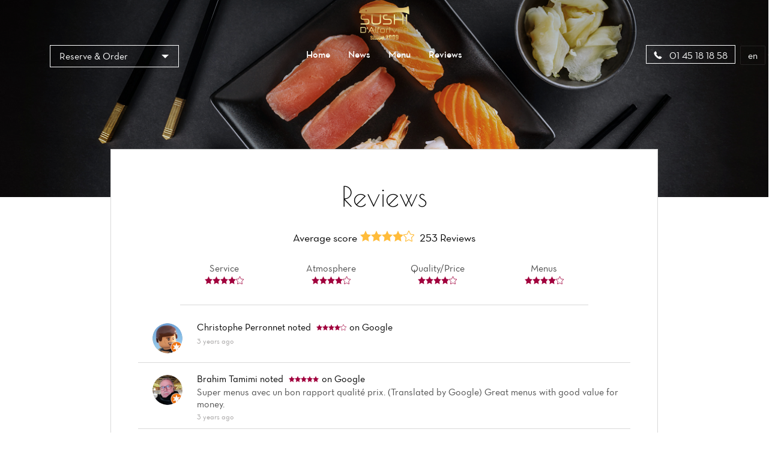

--- FILE ---
content_type: text/html;charset=utf-8
request_url: https://sushidalfortville.fr/reviews?page=8
body_size: 40264
content:
<!DOCTYPE html><html  lang="en"><head><meta charset="utf-8">
<meta name="viewport" content="width=device-width, initial-scale=1">
<title>Reviews | Restaurant Sushi d&#x27;Alfortville</title>
<script src="https://cdnjs.cloudflare.com/ajax/libs/jquery/1.11.3/jquery.min.js"></script>
<script src="https://cdnjs.cloudflare.com/ajax/libs/magnific-popup.js/1.1.0/jquery.magnific-popup.min.js"></script>
<script src="/js/languageSelect.min.js"></script>
<script src="/js/bundle.min.js"></script>
<link rel="stylesheet" href="https://cdnjs.cloudflare.com/ajax/libs/font-awesome/5.15.3/css/all.min.css">
<link rel="stylesheet" href="/css/template1.css">
<link rel="stylesheet" href="https://cdnjs.cloudflare.com/ajax/libs/magnific-popup.js/1.1.0/magnific-popup.min.css">
<link rel="stylesheet" href="/css/languageSelect.min.css">
<style>.w-0[data-v-02328bcd]:before{width:0}</style>
<style>@media screen and (max-width:768px){.container[data-v-54d8cf03]{padding-top:7rem}}</style>
<style>p[data-v-e5f95a80]{margin-bottom:1rem;margin-top:1rem}</style>
<style>.mfp-iframe-holder .mfp-content[data-v-cd4f828c]{height:100%;width:700px}.mfp-iframe-scaler iframe[data-v-cd4f828c]{background-color:#fff}</style>
<link rel="stylesheet" href="/_nuxt/entry.CD8Q1Yaw.css" crossorigin>
<link rel="stylesheet" href="/_nuxt/template1.CzMCPkBi.css" crossorigin>
<link rel="stylesheet" href="/_nuxt/cookieconsent.BCwZj_Fx.css" crossorigin>
<link rel="modulepreload" as="script" crossorigin href="/_nuxt/BHGRBNGQ.js">
<link rel="modulepreload" as="script" crossorigin href="/_nuxt/ML8vGfO_.js">
<link rel="modulepreload" as="script" crossorigin href="/_nuxt/BnIspsrS.js">
<link rel="modulepreload" as="script" crossorigin href="/_nuxt/DV3w3JmD.js">
<link rel="modulepreload" as="script" crossorigin href="/_nuxt/CVQaq5Wv.js">
<link rel="modulepreload" as="script" crossorigin href="/_nuxt/CGLPkuvl.js">
<link rel="preload" as="fetch" fetchpriority="low" crossorigin="anonymous" href="/_nuxt/builds/meta/c9a8f538-ef73-4a5c-9110-f7be8d8fbfc1.json">
<link rel="prefetch" as="image" type="image/svg+xml" href="/_nuxt/icons.BbW87NIZ.svg">
<link rel="prefetch" as="style" crossorigin href="/_nuxt/Burger.DJJFzZzm.css">
<link rel="prefetch" as="script" crossorigin href="/_nuxt/CcLHwVrx.js">
<link rel="prefetch" as="script" crossorigin href="/_nuxt/S4MF_X1t.js">
<link rel="prefetch" as="script" crossorigin href="/_nuxt/RjAS3721.js">
<link rel="prefetch" as="style" crossorigin href="/_nuxt/Reservation.BnWXGm2i.css">
<link rel="prefetch" as="style" crossorigin href="/_nuxt/Links.DGEBJdMO.css">
<link rel="prefetch" as="script" crossorigin href="/_nuxt/DAOEHfu8.js">
<link rel="prefetch" as="script" crossorigin href="/_nuxt/rUejFM69.js">
<link rel="prefetch" as="script" crossorigin href="/_nuxt/D-Ga-xiS.js">
<link rel="prefetch" as="script" crossorigin href="/_nuxt/C7DEQDna.js">
<link rel="prefetch" as="script" crossorigin href="/_nuxt/CfXuEFg9.js">
<link rel="prefetch" as="script" crossorigin href="/_nuxt/DBq1_SZS.js">
<link rel="prefetch" as="style" crossorigin href="/_nuxt/Category.BMTjUlGM.css">
<link rel="prefetch" as="script" crossorigin href="/_nuxt/DZuoUNAI.js">
<link rel="prefetch" as="script" crossorigin href="/_nuxt/ZbVGDxIq.js">
<link rel="prefetch" as="script" crossorigin href="/_nuxt/Bv9NtkTR.js">
<link rel="prefetch" as="script" crossorigin href="/_nuxt/CBUG5wPS.js">
<link rel="prefetch" as="script" crossorigin href="/_nuxt/D85kw38F.js">
<link rel="prefetch" as="script" crossorigin href="/_nuxt/BTQDsFLS.js">
<link rel="prefetch" as="script" crossorigin href="/_nuxt/DolE5Z9w.js">
<link rel="prefetch" as="script" crossorigin href="/_nuxt/n_fpTgdd.js">
<link rel="prefetch" as="script" crossorigin href="/_nuxt/D66EpGJI.js">
<link rel="prefetch" as="script" crossorigin href="/_nuxt/C9VNzZEn.js">
<link rel="prefetch" as="script" crossorigin href="/_nuxt/C7gBZnbu.js">
<link rel="prefetch" as="script" crossorigin href="/_nuxt/HYA331fP.js">
<link rel="prefetch" as="script" crossorigin href="/_nuxt/CyxptMfT.js">
<link rel="prefetch" as="script" crossorigin href="/_nuxt/DyiC-U_S.js">
<link rel="prefetch" as="image" type="image/svg+xml" href="/_nuxt/social-accounts.C_Qiyr2u.svg">
<meta name="description" content="Bienvenue chez Sushi d'Alfortville. Restaurant Japonais à Alfortville | Réservation | Commande à emporter | Livraison">
<meta name="robots" content="index, follow">
<meta property="og:type" content="website">
<meta property="og:description" content="Bienvenue chez Sushi d'Alfortville. Restaurant Japonais à Alfortville | Réservation | Commande à emporter | Livraison">
<meta property="og:image" content="https://ams3.digitaloceanspaces.com/tmi-images/sushi_dalfortville_835/hero_img/5fRCALErRtsEumaXL.png">
<meta property="og:url" content="https://sushidalfortville.fr//reviews">
<meta property="og:site_name" content="Sushi d'Alfortville">
<meta name="twitter:card" content="summary">
<script type="application/json">{"@context":"http://schema.org","@type":"Restaurant","name":"Sushi d'Alfortville","servesCuisine":"Restaurant Japonais","description":"Bienvenue chez Sushi d'Alfortville. Restaurant Japonais à Alfortville | Réservation | Commande à emporter | Livraison","telephone":"01 45 18 18 58","hasMenu":"https://sushidalfortville.fr/menu","priceRange":"$$","url":"https://sushidalfortville.fr","acceptsReservations":"https://sushidalfortville.fr","logo":"https://ams3.digitaloceanspaces.com/tmi-images/sushi_dalfortville_835/logo/2375gYnXB4487Wkd6.png","address":{"@type":"PostalAddress","addressLocality":"Alfortville","postalCode":"94140","streetAddress":"19 Rue Véron","addressCountry":"France"},"geo":{"@type":"GeoCoordinates","latitude":48.814677,"longitude":2.4140683}}</script>
<link rel="icon" type="image/x-icon" href>
<script type="text/javascript"></script>
<script>(function() {
                setInterval(function() {
                    $("i.show-bottom").hasClass("bounce-animation") ? $("i.show-bottom").removeClass("bounce-animation") : $("i.show-bottom").addClass("bounce-animation")
                }, 2000);
            })();</script>
<script>
          (function (i, s, o, g, r, a, m) {
            i['GoogleAnalyticsObject'] = r;
            i[r] = i[r] || function () {
                (i[r].q = i[r].q || []).push(arguments)
            }, i[r].l = 1 * new Date();
            a = s.createElement(o),
                m = s.getElementsByTagName(o)[0];
            a.async = 1;
            a.src = g;
            m.parentNode.insertBefore(a, m)
        })(window, document, 'script', 'https://www.google-analytics.com/analytics.js', 'ga');

        ga('create', 'UA-227585246-55', 'auto');
        ga('send', 'pageview');
        $(".btn-call").click(function () {
  ga("send", "event", "Button", "click", "call");
});
$(".btn-directions").click(function () {
  ga("send", "event", "Button", "click", "directions");
});
        </script>
<meta property="og:title" content="Reviews | Restaurant Sushi d'Alfortville">
<script type="module" src="/_nuxt/BHGRBNGQ.js" crossorigin></script></head><body  class=""><div id="__nuxt"><!--[--><div><!--[--><style>
        .c-fill-first {
        fill: #a1003d;
    }

        .c-bg-first {
        background-color: #a1003d;
        }

        .c-color-first {
        color: #a1003d;
        }

        .c-color-first:after,
        .c-color-first:before {
        background-color: #a1003d;
        }

        .c-color-border {
        border-color: #a1003d;
        }


        .b-gallery__list-btn:before {
        border: 1px solid #a1003d;
        }

        .c-color-main {
        color: #a1003d;
        }

        .c-stroke-first {
        stroke: #a1003d;
        }

        .c-bg-hover:hover {
        background-color: #a1003d;
        }
        .b-comments__pagination li.active a {
        color: #a1003d;
        }
        </style><span></span><header class="h" style="background:linear-gradient(to bottom, rgba(0, 0, 0, .3), transparent), url(https://ams3.digitaloceanspaces.com/tmi-images/sushi_dalfortville_835/hero_img/5fRCALErRtsEumaXL.png) center no-repeat;background-size:cover;"><div class="container h--r"><div class="row"><div class="h__top"><div class="col-xs-3"><div class="lang-mobile"><div class="language-select inside"><input id="language_selector1" type="text" style="display:none;"><div class="flag-dropdown"><div class="selected-flag" title=""><div class="c-color-fifth flag">en</div><div class="arrow"></div></div><ul class="hide language-list"><!--[--><li class="active highlight language">English</li><li class="language">Français</li><li class="language">Deutsch</li><li class="language">Italiano</li><li class="language">Español</li><li class="language">Nederlands</li><li class="language">Català</li><li class="language">Shqip</li><li class="language">한국어</li><li class="language">日本語</li><li class="language">中文</li><!--]--></ul></div></div></div></div><div class="col-xs-6 logo-col"><img src="https://ams3.digitaloceanspaces.com/tmi-images/sushi_dalfortville_835/logo/2375gYnXB4487Wkd6.png"></div><div class="col-xs-3"><a class="h__top-burger burger-js"><svg class="icon icon-burger c-fill-fourth"><use xlink:href="/_nuxt/icons.BbW87NIZ.svg#icon-burger"></use></svg></a></div></div></div><div class="row"><div class="h__bottom"><div class="col-xs-3"><!--[--><div class="wrapper-dropdown-navbar"><!----> Reserve &amp; Order <ul class="dropdown"><li><a href="#" class="reservation-popup"><svg class="icon icon-calendar c-fill-third"><use xlink:href="/_nuxt/icons.BbW87NIZ.svg#icon-calendar"></use></svg> Reservation</a></li><li><a href="https://takeaway.tablemi.com/68106ee9535f9fdb6e27f675?lang=en"><svg class="icon icon-order"><use xlink:href="/_nuxt/icons.BbW87NIZ.svg#icon-order-m"></use></svg> Takeaway</a></li><!--[--><!--]--><!----><!--[--><!--]--></ul></div><!----><!--]--></div><div class="col-xs-6"><nav class="h__bottom-nav"><ul class="h__bottom-list"><li class="h__bottom-item"><a href="/" class="c-color-fifth">Home</a></li><li class="h__bottom-item"><a href="/news" class="c-color-fifth">News</a></li><li class="h__bottom-item"><a href="/menu" class="c-color-fifth">Menu</a></li><li class="h__bottom-item"><a aria-current="page" href="/reviews" class="router-link-active router-link-exact-active c-color-fifth">Reviews</a></li><!--[--><!--]--><!--[--><!--]--></ul></nav></div><div class="col-xs-3 state-t--r"><a href="tel:01 45 18 18 58" class="h__bottom-block c-color-fifth btn-call"><svg class="icon icon-phone c-fill-fourth"><use xlink:href="/_nuxt/icons.BbW87NIZ.svg#icon-phone"></use></svg> 01 45 18 18 58</a><div class="language-select inside"><input id="language_selector1" type="text" style="display:none;"><div class="flag-dropdown"><div class="selected-flag" title=""><div class="c-color-fifth flag">en</div><div class="arrow"></div></div><ul class="hide language-list"><!--[--><li class="active highlight language">English</li><li class="language">Français</li><li class="language">Deutsch</li><li class="language">Italiano</li><li class="language">Español</li><li class="language">Nederlands</li><li class="language">Català</li><li class="language">Shqip</li><li class="language">한국어</li><li class="language">日本語</li><li class="language">中文</li><!--]--></ul></div></div></div></div></div><!----><!----></div></header><!--[--><main class="p-reviews"><div class="container"><div class="row"><div class="col-xs-12"><div class="p-reviews__body c-bg-fifth"><div class="row"><div class="col-xs-12"><div class="p-reviews__top"><div class="row state-m--mb30"><div class="col-xs-12"><h1 class="state-m--mb30"><span class="p-reviews__title c-color-fourt">Reviews</span></h1><div class="p-reviews__subtitle c-color-fourt"><span class="p-reviews__subtitle-note">Average score</span><span class="p-reviews__subtitle-stars"><!--[--><svg class="icon-star c-fill-second icon"><use xlink:href="/_nuxt/icons.BbW87NIZ.svg#icon-star"></use></svg><svg class="icon-star c-fill-second icon"><use xlink:href="/_nuxt/icons.BbW87NIZ.svg#icon-star"></use></svg><svg class="icon-star c-fill-second icon"><use xlink:href="/_nuxt/icons.BbW87NIZ.svg#icon-star"></use></svg><svg class="icon-star c-fill-second icon"><use xlink:href="/_nuxt/icons.BbW87NIZ.svg#icon-star"></use></svg><svg class="icon-star2 c-stroke-second icon"><use xlink:href="/_nuxt/icons.BbW87NIZ.svg#icon-star"></use></svg><!--]--></span> 253 Reviews</div></div></div><div class="row state-m--mb30"><div class="col-xs-6 col-md-3"><span class="p-reviews__mark c-color-second">Service <span class="p-reviews__mark-stars"><!--[--><svg class="icon-star c-fill-first icon"><use xlink:href="/_nuxt/icons.BbW87NIZ.svg#icon-star"></use></svg><svg class="icon-star c-fill-first icon"><use xlink:href="/_nuxt/icons.BbW87NIZ.svg#icon-star"></use></svg><svg class="icon-star c-fill-first icon"><use xlink:href="/_nuxt/icons.BbW87NIZ.svg#icon-star"></use></svg><svg class="icon-star c-fill-first icon"><use xlink:href="/_nuxt/icons.BbW87NIZ.svg#icon-star"></use></svg><svg class="icon-star2 c-stroke-first icon"><use xlink:href="/_nuxt/icons.BbW87NIZ.svg#icon-star"></use></svg><!--]--></span></span></div><div class="col-xs-6 col-md-3"><span class="p-reviews__mark c-color-second">Atmosphere <span class="p-reviews__mark-stars"><!--[--><svg class="icon-star c-fill-first icon"><use xlink:href="/_nuxt/icons.BbW87NIZ.svg#icon-star"></use></svg><svg class="icon-star c-fill-first icon"><use xlink:href="/_nuxt/icons.BbW87NIZ.svg#icon-star"></use></svg><svg class="icon-star c-fill-first icon"><use xlink:href="/_nuxt/icons.BbW87NIZ.svg#icon-star"></use></svg><svg class="icon-star c-fill-first icon"><use xlink:href="/_nuxt/icons.BbW87NIZ.svg#icon-star"></use></svg><svg class="icon-star2 c-stroke-first icon"><use xlink:href="/_nuxt/icons.BbW87NIZ.svg#icon-star"></use></svg><!--]--></span></span></div><div class="col-xs-6 col-md-3"><span class="p-reviews__mark c-color-second">Quality/Price <span class="p-reviews__mark-stars"><!--[--><svg class="icon-star c-fill-first icon"><use xlink:href="/_nuxt/icons.BbW87NIZ.svg#icon-star"></use></svg><svg class="icon-star c-fill-first icon"><use xlink:href="/_nuxt/icons.BbW87NIZ.svg#icon-star"></use></svg><svg class="icon-star c-fill-first icon"><use xlink:href="/_nuxt/icons.BbW87NIZ.svg#icon-star"></use></svg><svg class="icon-star c-fill-first icon"><use xlink:href="/_nuxt/icons.BbW87NIZ.svg#icon-star"></use></svg><svg class="icon-star2 c-stroke-first icon"><use xlink:href="/_nuxt/icons.BbW87NIZ.svg#icon-star"></use></svg><!--]--></span></span></div><div class="col-xs-6 col-md-3"><span class="p-reviews__mark c-color-second">Menus <span class="p-reviews__mark-stars"><!--[--><svg class="icon-star c-fill-first icon"><use xlink:href="/_nuxt/icons.BbW87NIZ.svg#icon-star"></use></svg><svg class="icon-star c-fill-first icon"><use xlink:href="/_nuxt/icons.BbW87NIZ.svg#icon-star"></use></svg><svg class="icon-star c-fill-first icon"><use xlink:href="/_nuxt/icons.BbW87NIZ.svg#icon-star"></use></svg><svg class="icon-star c-fill-first icon"><use xlink:href="/_nuxt/icons.BbW87NIZ.svg#icon-star"></use></svg><svg class="icon-star2 c-stroke-first icon"><use xlink:href="/_nuxt/icons.BbW87NIZ.svg#icon-star"></use></svg><!--]--></span></span></div></div></div><div class="p-reviews__bottom"><!--[--><div class="p-reviews__block"><div class="p-reviews__block-img"><img src="https://lh3.googleusercontent.com/a-/ACB-R5T4q65TKMiz3IFz2b-ZdhZrdXau_YrXXJwpTjbhDg=s120-c-c0x00000000-cc-rp-mo-ba4-br100" alt=""></div><div class="p-reviews__block-comment"><div class="p-reviews__block-title c-color-fourth"><span class="capitalize">Christophe Perronnet</span> noted <span class="p-reviews__block-stars"><!--[--><svg class="icon-star c-fill-first icon"><use xlink:href="/_nuxt/icons.BbW87NIZ.svg#icon-star"></use></svg><svg class="icon-star c-fill-first icon"><use xlink:href="/_nuxt/icons.BbW87NIZ.svg#icon-star"></use></svg><svg class="icon-star c-fill-first icon"><use xlink:href="/_nuxt/icons.BbW87NIZ.svg#icon-star"></use></svg><svg class="icon-star c-fill-first icon"><use xlink:href="/_nuxt/icons.BbW87NIZ.svg#icon-star"></use></svg><svg class="icon-star2 c-stroke-first icon"><use xlink:href="/_nuxt/icons.BbW87NIZ.svg#icon-star"></use></svg><!--]--></span><!--[-->on Google<!--]--></div><!----><p class="p-reviews__block-text"></p><span class="p-reviews__block-desk">3 years ago</span></div></div><div class="p-reviews__block"><div class="p-reviews__block-img"><img src="https://lh3.googleusercontent.com/a-/ACB-R5S_vUANQWSRo57KfA_ZiWkTb3mCohtpPWpPSHrLyA=s120-c-c0x00000000-cc-rp-mo-ba4-br100" alt=""></div><div class="p-reviews__block-comment"><div class="p-reviews__block-title c-color-fourth"><span class="capitalize">Brahim Tamimi</span> noted <span class="p-reviews__block-stars"><!--[--><svg class="icon-star c-fill-first icon"><use xlink:href="/_nuxt/icons.BbW87NIZ.svg#icon-star"></use></svg><svg class="icon-star c-fill-first icon"><use xlink:href="/_nuxt/icons.BbW87NIZ.svg#icon-star"></use></svg><svg class="icon-star c-fill-first icon"><use xlink:href="/_nuxt/icons.BbW87NIZ.svg#icon-star"></use></svg><svg class="icon-star c-fill-first icon"><use xlink:href="/_nuxt/icons.BbW87NIZ.svg#icon-star"></use></svg><svg class="icon-star c-fill-first icon"><use xlink:href="/_nuxt/icons.BbW87NIZ.svg#icon-star"></use></svg><!--]--></span><!--[-->on Google<!--]--></div><!----><p class="p-reviews__block-text">Super menus avec un bon rapport qualité prix.

(Translated by Google)
Great menus with good value for money.</p><span class="p-reviews__block-desk">3 years ago</span></div></div><div class="p-reviews__block"><div class="p-reviews__block-img"><img src="https://lh3.googleusercontent.com/a/AGNmyxZlhYbXL9olJ87eS-R3o9K9YEe7SVUmrRxTTa8V=s120-c-c0x00000000-cc-rp-mo-ba3-br100" alt=""></div><div class="p-reviews__block-comment"><div class="p-reviews__block-title c-color-fourth"><span class="capitalize">Émilie B</span> noted <span class="p-reviews__block-stars"><!--[--><svg class="icon-star c-fill-first icon"><use xlink:href="/_nuxt/icons.BbW87NIZ.svg#icon-star"></use></svg><svg class="icon-star c-fill-first icon"><use xlink:href="/_nuxt/icons.BbW87NIZ.svg#icon-star"></use></svg><svg class="icon-star c-fill-first icon"><use xlink:href="/_nuxt/icons.BbW87NIZ.svg#icon-star"></use></svg><svg class="icon-star c-fill-first icon"><use xlink:href="/_nuxt/icons.BbW87NIZ.svg#icon-star"></use></svg><svg class="icon-star c-fill-first icon"><use xlink:href="/_nuxt/icons.BbW87NIZ.svg#icon-star"></use></svg><!--]--></span><!--[-->on Google<!--]--></div><!----><p class="p-reviews__block-text">Nous avons commandé un bateau pour deux. Tout était délicieux, livraison rapide et prix non excessifs.

(Translated by Google)
We ordered a boat for two. Everything was delicious, fast delivery and not excessive prices.</p><span class="p-reviews__block-desk">3 years ago</span></div></div><div class="p-reviews__block"><div class="p-reviews__block-img"><img src="https://lh3.googleusercontent.com/a/AGNmyxZ1Jxx_bjY8dOBoyllA_J8fWLlc6kOBt0mIp5zP=s120-c-c0x00000000-cc-rp-mo-ba4-br100" alt=""></div><div class="p-reviews__block-comment"><div class="p-reviews__block-title c-color-fourth"><span class="capitalize">ML Byk’</span> noted <span class="p-reviews__block-stars"><!--[--><svg class="icon-star c-fill-first icon"><use xlink:href="/_nuxt/icons.BbW87NIZ.svg#icon-star"></use></svg><svg class="icon-star c-fill-first icon"><use xlink:href="/_nuxt/icons.BbW87NIZ.svg#icon-star"></use></svg><svg class="icon-star c-fill-first icon"><use xlink:href="/_nuxt/icons.BbW87NIZ.svg#icon-star"></use></svg><svg class="icon-star c-fill-first icon"><use xlink:href="/_nuxt/icons.BbW87NIZ.svg#icon-star"></use></svg><svg class="icon-star c-fill-first icon"><use xlink:href="/_nuxt/icons.BbW87NIZ.svg#icon-star"></use></svg><!--]--></span><!--[-->on Google<!--]--></div><!----><p class="p-reviews__block-text">Habitués en livraison nous n’avons jamais été déçus . Les portions sont généreuses - l’accueil téléphonique parfait et la livraison rapide

(Translated by Google)
Regulars in delivery we have never been disappointed. The portions are generous - the perfect telephone reception and fast delivery</p><span class="p-reviews__block-desk">3 years ago</span></div></div><div class="p-reviews__block"><div class="p-reviews__block-img"><img src="https://lh3.googleusercontent.com/a-/ACB-R5Rn3HlJlt4gA8U2kgVUhLId4oet7SBb-rCYExkIWLw=s120-c-c0x00000000-cc-rp-mo-br100" alt=""></div><div class="p-reviews__block-comment"><div class="p-reviews__block-title c-color-fourth"><span class="capitalize">chaker Belkhiria</span> noted <span class="p-reviews__block-stars"><!--[--><svg class="icon-star c-fill-first icon"><use xlink:href="/_nuxt/icons.BbW87NIZ.svg#icon-star"></use></svg><svg class="icon-star c-fill-first icon"><use xlink:href="/_nuxt/icons.BbW87NIZ.svg#icon-star"></use></svg><svg class="icon-star c-fill-first icon"><use xlink:href="/_nuxt/icons.BbW87NIZ.svg#icon-star"></use></svg><svg class="icon-star c-fill-first icon"><use xlink:href="/_nuxt/icons.BbW87NIZ.svg#icon-star"></use></svg><svg class="icon-star c-fill-first icon"><use xlink:href="/_nuxt/icons.BbW87NIZ.svg#icon-star"></use></svg><!--]--></span><!--[-->on Google<!--]--></div><!----><p class="p-reviews__block-text">Formidable

(Translated by Google)
Tremendous</p><span class="p-reviews__block-desk">3 years ago</span></div></div><div class="p-reviews__block"><div class="p-reviews__block-img"><img src="https://lh3.googleusercontent.com/a/AGNmyxbRLx9CEm8sUDe8NrBfmurGsK_6D0-_jS83XUw=s120-c-c0x00000000-cc-rp-mo-br100" alt=""></div><div class="p-reviews__block-comment"><div class="p-reviews__block-title c-color-fourth"><span class="capitalize">Philo WeekEnd</span> noted <span class="p-reviews__block-stars"><!--[--><svg class="icon-star c-fill-first icon"><use xlink:href="/_nuxt/icons.BbW87NIZ.svg#icon-star"></use></svg><svg class="icon-star c-fill-first icon"><use xlink:href="/_nuxt/icons.BbW87NIZ.svg#icon-star"></use></svg><svg class="icon-star c-fill-first icon"><use xlink:href="/_nuxt/icons.BbW87NIZ.svg#icon-star"></use></svg><svg class="icon-star c-fill-first icon"><use xlink:href="/_nuxt/icons.BbW87NIZ.svg#icon-star"></use></svg><svg class="icon-star2 c-stroke-first icon"><use xlink:href="/_nuxt/icons.BbW87NIZ.svg#icon-star"></use></svg><!--]--></span><!--[-->on Google<!--]--></div><!----><p class="p-reviews__block-text"></p><span class="p-reviews__block-desk">3 years ago</span></div></div><div class="p-reviews__block"><div class="p-reviews__block-img"><img src="https://lh3.googleusercontent.com/a-/ACB-R5TFk7mjDM-v2_H1UC17DkKNfYYxHPEgrZdE9NuBOw=s120-c-c0x00000000-cc-rp-mo-ba3-br100" alt=""></div><div class="p-reviews__block-comment"><div class="p-reviews__block-title c-color-fourth"><span class="capitalize">Cedric Labanowski</span> noted <span class="p-reviews__block-stars"><!--[--><svg class="icon-star c-fill-first icon"><use xlink:href="/_nuxt/icons.BbW87NIZ.svg#icon-star"></use></svg><svg class="icon-star c-fill-first icon"><use xlink:href="/_nuxt/icons.BbW87NIZ.svg#icon-star"></use></svg><svg class="icon-star c-fill-first icon"><use xlink:href="/_nuxt/icons.BbW87NIZ.svg#icon-star"></use></svg><svg class="icon-star c-fill-first icon"><use xlink:href="/_nuxt/icons.BbW87NIZ.svg#icon-star"></use></svg><svg class="icon-star c-fill-first icon"><use xlink:href="/_nuxt/icons.BbW87NIZ.svg#icon-star"></use></svg><!--]--></span><!--[-->on Google<!--]--></div><!----><p class="p-reviews__block-text">NOTRE restaurant japonais depuis plus de 10 ans. Incroyable, la qualité et les prix n&#39;ont pas changé. Merci pour votre gentillesse et votre constance ! Il était temps de vous donner les 5 *. 🙂

(Translated by Google)
OUR Japanese restaurant for over 10 years. Incredible, the quality and prices have not changed. Thank you for your kindness and your constancy! It was time to give you the 5*. 🙂</p><span class="p-reviews__block-desk">3 years ago</span></div></div><div class="p-reviews__block"><div class="p-reviews__block-img"><img src="https://lh3.googleusercontent.com/a-/ACB-R5T6dHqzbWTfz99obudO_s3P3EVcyfw1BDI7U7-PSg=s120-c-c0x00000000-cc-rp-mo-ba4-br100" alt=""></div><div class="p-reviews__block-comment"><div class="p-reviews__block-title c-color-fourth"><span class="capitalize">Thierry Thierry</span> noted <span class="p-reviews__block-stars"><!--[--><svg class="icon-star c-fill-first icon"><use xlink:href="/_nuxt/icons.BbW87NIZ.svg#icon-star"></use></svg><svg class="icon-star c-fill-first icon"><use xlink:href="/_nuxt/icons.BbW87NIZ.svg#icon-star"></use></svg><svg class="icon-star c-fill-first icon"><use xlink:href="/_nuxt/icons.BbW87NIZ.svg#icon-star"></use></svg><svg class="icon-star c-fill-first icon"><use xlink:href="/_nuxt/icons.BbW87NIZ.svg#icon-star"></use></svg><svg class="icon-star2 c-stroke-first icon"><use xlink:href="/_nuxt/icons.BbW87NIZ.svg#icon-star"></use></svg><!--]--></span><!--[-->on Google<!--]--></div><!----><p class="p-reviews__block-text">Qualité standard ,bon service de livraison
Prix parisien d’un sushi store.

(Translated by Google)
Standard quality, good delivery service
Parisian price of a sushi store.</p><span class="p-reviews__block-desk">3 years ago</span></div></div><div class="p-reviews__block"><div class="p-reviews__block-img"><img src="https://lh3.googleusercontent.com/a-/ACB-R5RuZdGJYrYe0TvS8zjh4XGrTk8tdXGOjrgyH5hcSg=s120-c-c0x00000000-cc-rp-mo-br100" alt=""></div><div class="p-reviews__block-comment"><div class="p-reviews__block-title c-color-fourth"><span class="capitalize">salima FETOUH</span> noted <span class="p-reviews__block-stars"><!--[--><svg class="icon-star c-fill-first icon"><use xlink:href="/_nuxt/icons.BbW87NIZ.svg#icon-star"></use></svg><svg class="icon-star c-fill-first icon"><use xlink:href="/_nuxt/icons.BbW87NIZ.svg#icon-star"></use></svg><svg class="icon-star c-fill-first icon"><use xlink:href="/_nuxt/icons.BbW87NIZ.svg#icon-star"></use></svg><svg class="icon-star c-fill-first icon"><use xlink:href="/_nuxt/icons.BbW87NIZ.svg#icon-star"></use></svg><svg class="icon-star c-fill-first icon"><use xlink:href="/_nuxt/icons.BbW87NIZ.svg#icon-star"></use></svg><!--]--></span><!--[-->on Google<!--]--></div><!----><p class="p-reviews__block-text">J&#39;ai adoré

(Translated by Google)
I loved</p><span class="p-reviews__block-desk">3 years ago</span></div></div><div class="p-reviews__block"><div class="p-reviews__block-img"><img src="https://lh3.googleusercontent.com/a-/ACB-R5QrS_fn5rNrasy3rzYbR6pTeikrhPfWK6Xt60ajFA=s120-c-c0x00000000-cc-rp-mo-ba4-br100" alt=""></div><div class="p-reviews__block-comment"><div class="p-reviews__block-title c-color-fourth"><span class="capitalize">Charlene Grieu</span> noted <span class="p-reviews__block-stars"><!--[--><svg class="icon-star c-fill-first icon"><use xlink:href="/_nuxt/icons.BbW87NIZ.svg#icon-star"></use></svg><svg class="icon-star c-fill-first icon"><use xlink:href="/_nuxt/icons.BbW87NIZ.svg#icon-star"></use></svg><svg class="icon-star c-fill-first icon"><use xlink:href="/_nuxt/icons.BbW87NIZ.svg#icon-star"></use></svg><svg class="icon-star c-fill-first icon"><use xlink:href="/_nuxt/icons.BbW87NIZ.svg#icon-star"></use></svg><svg class="icon-star c-fill-first icon"><use xlink:href="/_nuxt/icons.BbW87NIZ.svg#icon-star"></use></svg><!--]--></span><!--[-->on Google<!--]--></div><!----><p class="p-reviews__block-text">Très bon restaurant japonais et leurs nems sont aussi délicieux. Je recommande sur place ou à emporter en téléphonant 15 minutes avant de venir. Je n’ai jamais testé la livraison.

(Translated by Google)
Very good Japanese restaurant and their spring rolls are also delicious. I recommend on the spot or to take away by calling 15 minutes before coming. I have never tested delivery.</p><span class="p-reviews__block-desk">4 years ago</span></div></div><!--]--></div></div></div></div><ul class="b-comments__pagination"><!--[--><li class=""><a aria-current="page" href="/reviews?page=1" class="router-link-active router-link-exact-active b-comments__pagination-item">01. </a></li><li class=""><a aria-current="page" href="/reviews?page=2" class="router-link-active router-link-exact-active b-comments__pagination-item">02. </a></li><li class=""><a aria-current="page" href="/reviews?page=3" class="router-link-active router-link-exact-active b-comments__pagination-item">03. </a></li><li class=""><a aria-current="page" href="/reviews?page=4" class="router-link-active router-link-exact-active b-comments__pagination-item">04. </a></li><li class=""><a aria-current="page" href="/reviews?page=5" class="router-link-active router-link-exact-active b-comments__pagination-item">05. </a></li><li class=""><a aria-current="page" href="/reviews?page=6" class="router-link-active router-link-exact-active b-comments__pagination-item">06. </a></li><li class=""><a aria-current="page" href="/reviews?page=7" class="router-link-active router-link-exact-active b-comments__pagination-item">07. </a></li><li class="active"><a aria-current="page" href="/reviews?page=8" class="router-link-active router-link-exact-active c-color-first b-comments__pagination-item">08. </a></li><li class=""><a aria-current="page" href="/reviews?page=9" class="router-link-active router-link-exact-active b-comments__pagination-item">09. </a></li><li class=""><a aria-current="page" href="/reviews?page=10" class="router-link-active router-link-exact-active b-comments__pagination-item">10. </a></li><!--]--></ul></div></div></div></main><!--]--><footer class="c-bg-third"><div class="f-row"><div class="display-table"><p class="text-center display-table-cell">Sushi d&#39;Alfortville© 2026 <br><a href="/terms" class="footer-terms">Legal Terms</a></p><hr></div><div class="display-table"><address class="display-table-cell">19 Rue Véron<br> 94140 Alfortville, France</address></div><div class="sociallinks display-table"><hr><ul class="display-table-cell"><!----><!----><!----><!----><!----><!----><!----></ul></div><div class="right height100 display-table"><p class="display-table-cell">Website made with  <i class="fa fa-heart" style="color:red;"></i><br> by <a class="c-color-fourth" target="_blank" href="https://www.joinoko.com?utm_campaign=Referral%20Restaurant%20Websites&amp;utm_source=Sushi d&#39;Alfortville 19 Rue Véron, 94140 Alfortville, France&amp;utm_medium=landing">OKO</a></p></div></div></footer><div class="b-btnfix c-bg-fifth"><div class="b-btnfix__item"><a href="https://reservation.joinoko.com/68106ee9535f9fdb6e27f675?lang=en" class="reservation-popup c-color-fourth" target="_blank"><svg xmlns="http://www.w3.org/2000/svg" viewBox="0 0 64 64" width="24px" height="24px" class="fill2"><g id="Schedue"><path d="M55,8H51V6a4,4,0,0,0-8,0V8H35V6a4,4,0,0,0-8,0V8H19V6a4,4,0,0,0-8,0V8H7a5.006,5.006,0,0,0-5,5V55a5.006,5.006,0,0,0,5,5H37a1,1,0,0,0,0-2H7a3,3,0,0,1-3-3V22H58V36a1,1,0,0,0,2,0V13A5.006,5.006,0,0,0,55,8ZM45,6a2,2,0,0,1,4,0v6a2,2,0,0,1-4,0ZM29,6a2,2,0,0,1,4,0v6a2,2,0,0,1-4,0ZM13,6a2,2,0,0,1,4,0v6a2,2,0,0,1-4,0ZM4,20V13a3,3,0,0,1,3-3h4v2a4,4,0,0,0,8,0V10h8v2a4,4,0,0,0,8,0V10h8v2a4,4,0,0,0,8,0V10h4a3,3,0,0,1,3,3v7Z"></path><path d="M61,41a1,1,0,0,0,0-2H57a1,1,0,0,0-1,1v4a1,1,0,0,0,2,0V42.693a10.975,10.975,0,1,1-5.162-4,1,1,0,1,0,.7-1.875A13.018,13.018,0,1,0,59.235,41Z"></path><path d="M50,46.184V41a1,1,0,0,0-2,0v5.184A3,3,0,0,0,46.184,48H43a1,1,0,0,0,0,2h3.184A2.993,2.993,0,1,0,50,46.184ZM49,50a1,1,0,1,1,1-1A1,1,0,0,1,49,50Z"></path><path d="M27,33H23a2,2,0,0,1-2-2V28a2,2,0,0,1,2-2h4a2,2,0,0,1,2,2v3A2,2,0,0,1,27,33Zm-4-5v3h4V28Z"></path><path d="M39,33H35a2,2,0,0,1-2-2V28a2,2,0,0,1,2-2h4a2,2,0,0,1,2,2v3A2,2,0,0,1,39,33Zm-4-5v3h4V28Z"></path><path d="M15,33H11a2,2,0,0,1-2-2V28a2,2,0,0,1,2-2h4a2,2,0,0,1,2,2v3A2,2,0,0,1,15,33Zm-4-5v3h4V28Z"></path><path d="M51,33H47a2,2,0,0,1-2-2V28a2,2,0,0,1,2-2h4a2,2,0,0,1,2,2v3A2,2,0,0,1,51,33Zm-4-5v3h4V28Z"></path><path d="M27,44H23a2,2,0,0,1-2-2V39a2,2,0,0,1,2-2h4a2,2,0,0,1,2,2v3A2,2,0,0,1,27,44Zm-4-5v3h4V39Z"></path><path d="M35,44a2,2,0,0,1-2-2V39a2,2,0,0,1,2-2h3a1,1,0,0,1,0,2H35v3a1,1,0,0,1,0,2Z"></path><path d="M15,44H11a2,2,0,0,1-2-2V39a2,2,0,0,1,2-2h4a2,2,0,0,1,2,2v3A2,2,0,0,1,15,44Zm-4-5v3h4V39Z"></path><path d="M27,55H23a2,2,0,0,1-2-2V50a2,2,0,0,1,2-2h4a2,2,0,0,1,2,2v3A2,2,0,0,1,27,55Zm-4-5v3h4V50Z"></path><path d="M15,55H11a2,2,0,0,1-2-2V50a2,2,0,0,1,2-2h4a2,2,0,0,1,2,2v3A2,2,0,0,1,15,55Zm-4-5v3h4V50Z"></path></g></svg><p>Reservation</p></a></div><div class="b-btnfix__item"><a href="https://takeaway.tablemi.com/68106ee9535f9fdb6e27f675?lang=en" class="c-color-fourth"><svg class="fill2" version="1.1" id="Capa_1" xmlns="http://www.w3.org/2000/svg" xmlns:xlink="http://www.w3.org/1999/xlink" x="0px" y="0px" viewBox="0 0 512 512" style="enable-background:new 0 0 512 512;" xml:space="preserve" width="24px" height="24px"><g><g><g><path d="M510.454,501.419L399.563,6.665c-0.06-0.256-0.23-0.444-0.316-0.7c-0.135-0.443-0.306-0.874-0.512-1.289
                                                                        c-0.145-0.273-0.247-0.546-0.418-0.853c-0.207-0.298-0.432-0.583-0.674-0.853c-0.261-0.323-0.546-0.625-0.853-0.905
                                                                        c-0.215-0.213-0.443-0.412-0.683-0.597c-0.309-0.187-0.628-0.358-0.956-0.512c-0.399-0.202-0.812-0.373-1.237-0.512
                                                                        c-0.23-0.068-0.393-0.23-0.631-0.29c-0.077,0-0.145,0-0.213,0c-0.351-0.05-0.704-0.078-1.058-0.085
                                                                        C391.713,0.128,391.491,0,391.235,0c-0.221,0.033-0.441,0.079-0.657,0.137c-0.284-0.018-0.569-0.018-0.853,0
                                                                        c-0.324-0.066-0.652-0.112-0.981-0.137H118.629c-7.845-0.017-15.258,3.589-20.087,9.771L64.963,52.437
                                                                        c-6.058,7.7-7.19,18.182-2.916,26.998c4.274,8.816,13.206,14.419,23.003,14.431h23.356L1.884,490.505
                                                                        c-1.376,5.12-0.294,10.588,2.927,14.798s8.216,6.685,13.517,6.697h483.994c4.432-0.079,8.066-3.538,8.363-7.962
                                                                        c0.021-0.361,0.021-0.723,0-1.084C510.656,502.437,510.579,501.922,510.454,501.419z M85.05,76.8
                                                                        c-3.278,0.043-6.279-1.836-7.671-4.804c-1.473-2.933-1.096-6.456,0.964-9.011l33.587-42.667c1.612-2.059,4.084-3.259,6.699-3.251
                                                                        h252.587L326.723,73.54c-1.613,2.064-4.088,3.267-6.707,3.26H85.05z M18.328,494.933l107.75-401.067h193.937
                                                                        c7.853,0.022,15.276-3.584,20.113-9.771l34.739-44.134L265.052,494.933H18.328z M382.702,80.213V438.46l-98.33,49.161
                                                                        L382.702,80.213z M307.915,494.933l83.174-41.591l77.235,41.591H307.915z M399.768,438.613V85.615l89.984,401.476
                                                                        L399.768,438.613z"></path><path d="M292.666,153.6H156.713c-11.803-0.033-22.093,8.023-24.892,19.49l-16.777,68.267c-1.878,7.643-0.137,15.726,4.723,21.917
                                                                        c4.86,6.191,12.298,9.802,20.168,9.793H275.89c11.803,0.033,22.093-8.023,24.892-19.49l16.777-68.267
                                                                        c1.878-7.643,0.137-15.726-4.723-21.917C307.975,157.202,300.537,153.59,292.666,153.6z M300.952,181.231l-16.768,68.267
                                                                        c-0.936,3.82-4.362,6.505-8.294,6.502H139.937c-2.624,0.008-5.103-1.199-6.716-3.268l0.026-0.009
                                                                        c-1.626-2.057-2.206-4.752-1.57-7.296l16.768-68.267c0.937-3.807,4.348-6.486,8.269-6.494h135.953
                                                                        c2.62,0.001,5.095,1.205,6.712,3.267C300.996,175.996,301.576,178.686,300.952,181.231z"></path></g></g></g></svg><p>Takeaway</p></a></div><!--[--><!--]--><!----><!--[--><!--]--><div class="b-btnfix__item"><a href="https://www.google.com/maps/dir/?api=1&amp;destination=Sushi d&#39;Alfortville&amp;destination_place_id=ChIJ-YgoAP5y5kcRfUH566vvu_I" target="_blank" class="c-color-fourth btn-directions"><svg class="fill2" version="1.1" xmlns="http://www.w3.org/2000/svg" xmlns:xlink="http://www.w3.org/1999/xlink" x="0px" y="0px" viewBox="0 0 194.56 194.56" style="enable-background:new 0 0 194.56 194.56;" xml:space="preserve" width="24px" height="24px"><g><g><path d="M191.147,18.774H92.16c-1.884,0-3.413,1.529-3.413,3.413V189.44c0,1.884,1.529,3.413,3.413,3.413h98.987
                                                              c1.884,0,3.413-1.528,3.413-3.413V22.187C194.56,20.303,193.031,18.774,191.147,18.774z M187.733,186.027h-92.16V25.6h92.16
                                                              V186.027z"></path></g></g><g><g><path d="M93.385,19.002L49.012,1.936c-1.048-0.404-2.229-0.265-3.157,0.372c-0.927,0.637-1.481,1.688-1.481,2.813v167.253
                                                              c0,1.411,0.87,2.68,2.188,3.185l44.373,17.067c0.396,0.154,0.812,0.229,1.225,0.229c0.679,0,1.355-0.203,1.932-0.601
                                                              c0.927-0.637,1.481-1.688,1.481-2.813V22.187C95.573,20.775,94.703,19.509,93.385,19.002z M88.747,184.47L51.2,170.029V10.09
                                                              l37.547,14.442V184.47z"></path></g></g><g><g><path d="M49.719,2.308c-0.927-0.638-2.109-0.778-3.157-0.372L2.188,19.002C0.87,19.509,0,20.775,0,22.187V189.44
                                                              c0,1.126,0.555,2.178,1.481,2.813c0.577,0.398,1.251,0.601,1.932,0.601c0.413,0,0.829-0.075,1.225-0.229l44.373-17.067
                                                              c1.318-0.507,2.188-1.773,2.188-3.185V5.12C51.2,3.996,50.645,2.944,49.719,2.308z M44.373,170.029L6.827,184.47V24.532
                                                              L44.373,10.09V170.029z"></path></g></g><g><g><g><path d="M141.653,73.387c-10.351,0-18.773,8.422-18.773,18.773s8.422,18.773,18.773,18.773s18.773-8.422,18.773-18.773
                                                                  S152.004,73.387,141.653,73.387z M141.653,104.107c-6.588,0-11.947-5.361-11.947-11.947s5.359-11.947,11.947-11.947
                                                                  c6.588,0,11.947,5.361,11.947,11.947S148.241,104.107,141.653,104.107z"></path><path d="M141.653,56.32c-19.763,0-35.84,16.079-35.84,35.84c0,14.387,18.447,38.569,28.358,51.56
                                                                  c1.98,2.598,4.029,5.282,4.314,5.789c0.519,1.294,1.739,2.217,3.133,2.217s2.615-0.773,3.133-2.068
                                                                  c0.353-0.655,2.401-3.342,4.383-5.938c9.911-12.991,28.358-37.173,28.358-51.56C177.493,72.399,161.417,56.32,141.653,56.32z
                                                                   M143.708,139.58c-0.799,1.044-1.476,1.937-2.055,2.702c-0.579-0.765-1.256-1.657-2.055-2.702
                                                                  c-8.067-10.575-26.959-35.34-26.959-47.42c0-15.998,13.015-29.013,29.013-29.013s29.013,13.015,29.013,29.013
                                                                  C170.667,104.24,151.776,129.005,143.708,139.58z"></path></g></g></g></svg><p>Route</p></a></div><div class="b-btnfix__item"><a href="tel:01 45 18 18 58" class="c-color-fourth btn-call"><svg class="fill2" version="1.1" xmlns="http://www.w3.org/2000/svg" xmlns:xlink="http://www.w3.org/1999/xlink" x="0px" y="0px" viewBox="0 0 512.076 512.076" style="enable-background:new 0 0 512.076 512.076;" xml:space="preserve" width="24px" height="24px"><g transform="translate(-1 -1)"><g><g><path d="M499.639,396.039l-103.646-69.12c-13.153-8.701-30.784-5.838-40.508,6.579l-30.191,38.818
                                                                    c-3.88,5.116-10.933,6.6-16.546,3.482l-5.743-3.166c-19.038-10.377-42.726-23.296-90.453-71.04s-60.672-71.45-71.049-90.453
                                                                    l-3.149-5.743c-3.161-5.612-1.705-12.695,3.413-16.606l38.792-30.182c12.412-9.725,15.279-27.351,6.588-40.508l-69.12-103.646
                                                                    C109.12,1.056,91.25-2.966,77.461,5.323L34.12,31.358C20.502,39.364,10.511,52.33,6.242,67.539
                                                                    c-15.607,56.866-3.866,155.008,140.706,299.597c115.004,114.995,200.619,145.92,259.465,145.92
                                                                    c13.543,0.058,27.033-1.704,40.107-5.239c15.212-4.264,28.18-14.256,36.181-27.878l26.061-43.315
                                                                    C517.063,422.832,513.043,404.951,499.639,396.039z M494.058,427.868l-26.001,43.341c-5.745,9.832-15.072,17.061-26.027,20.173
                                                                    c-52.497,14.413-144.213,2.475-283.008-136.32S8.29,124.559,22.703,72.054c3.116-10.968,10.354-20.307,20.198-26.061
                                                                    l43.341-26.001c5.983-3.6,13.739-1.855,17.604,3.959l37.547,56.371l31.514,47.266c3.774,5.707,2.534,13.356-2.85,17.579
                                                                    l-38.801,30.182c-11.808,9.029-15.18,25.366-7.91,38.332l3.081,5.598c10.906,20.002,24.465,44.885,73.967,94.379
                                                                    c49.502,49.493,74.377,63.053,94.37,73.958l5.606,3.089c12.965,7.269,29.303,3.898,38.332-7.91l30.182-38.801
                                                                    c4.224-5.381,11.87-6.62,17.579-2.85l103.637,69.12C495.918,414.126,497.663,421.886,494.058,427.868z"></path><path d="M291.161,86.39c80.081,0.089,144.977,64.986,145.067,145.067c0,4.713,3.82,8.533,8.533,8.533s8.533-3.82,8.533-8.533
                                                                    c-0.099-89.503-72.63-162.035-162.133-162.133c-4.713,0-8.533,3.82-8.533,8.533S286.448,86.39,291.161,86.39z"></path><path d="M291.161,137.59c51.816,0.061,93.806,42.051,93.867,93.867c0,4.713,3.821,8.533,8.533,8.533
                                                                    c4.713,0,8.533-3.82,8.533-8.533c-0.071-61.238-49.696-110.863-110.933-110.933c-4.713,0-8.533,3.82-8.533,8.533
                                                                    S286.448,137.59,291.161,137.59z"></path><path d="M291.161,188.79c23.552,0.028,42.638,19.114,42.667,42.667c0,4.713,3.821,8.533,8.533,8.533s8.533-3.82,8.533-8.533
                                                                    c-0.038-32.974-26.759-59.696-59.733-59.733c-4.713,0-8.533,3.82-8.533,8.533S286.448,188.79,291.161,188.79z"></path></g></g></g></svg><p>Call</p></a></div></div><div id="top-sidebar" class="b-sidebar c-bg-fifth"><div class="container"><div class="row"><div class=""><div class="col-xs-12"><a class="b-sidebar__burger burger-js">Menu <svg class="icon icon-burger"><use xlink:href="/_nuxt/icons.BbW87NIZ.svg#icon-burger"></use></svg></a></div><div class="col-xs-3"><!--[--><div class="dd-scrolled c-bg-first c-color-border border-onhover wrapper-dropdown-navbar"><!----> Reserve &amp; Order <ul class="dropdown"><li><a href="#" class="reservation-popup"><svg class="icon icon-calendar c-fill-third"><use xlink:href="/_nuxt/icons.BbW87NIZ.svg#icon-calendar"></use></svg> Reservation</a></li><li><a href="https://takeaway.tablemi.com/68106ee9535f9fdb6e27f675?lang=en"><svg class="icon icon-order"><use xlink:href="/_nuxt/icons.BbW87NIZ.svg#icon-order-m"></use></svg> Takeaway</a></li><!--[--><!--]--><!----><!--[--><!--]--></ul></div><!----><!--]--></div><div class="col-xs-6"><nav class="b-sidebar__nav"><ul class="b-sidebar__list"><li class="h__bottom-item"><a href="/" class="">Home</a></li><li class="h__bottom-item"><a href="/news" class="">News</a></li><li class="h__bottom-item"><a href="/menu" class="">Menu</a></li><li class="h__bottom-item"><a aria-current="page" href="/reviews" class="router-link-active router-link-exact-active">Reviews</a></li><!--[--><!--]--><!--[--><!--]--></ul></nav></div><div class="col-xs-3 state-t--r"><a href="tel:01 45 18 18 58" class="b-sidebar__block c-color-fifth c-bg-first c-color-border border-onhover btn-call"><svg class="icon icon-phone c-fill-fourth"><use xlink:href="/_nuxt/icons.BbW87NIZ.svg#icon-phone"></use></svg> 01 45 18 18 58</a></div></div></div></div></div><div class="b-burgerpage c-bg-first"><a class="close-js"><svg class="icon icon-close b-burgerpage__close"><use xlink:href="/_nuxt/icons.BbW87NIZ.svg#icon-close"></use></svg></a><ul class="b-burgerpage__list"><li class="b-burgerpage__item"><a href="/" class="c-color-fifth">Home</a></li><li class="b-burgerpage__item"><a href="/news" class="c-color-fifth">News</a></li><li class="b-burgerpage__item"><a href="/menu" class="c-color-fifth">Menu</a></li><li class="b-burgerpage__item"><a aria-current="page" href="/reviews" class="router-link-active router-link-exact-active c-color-fifth">Reviews</a></li><!--[--><!--]--><!--[--><!--]--></ul><div class="b-burgerpage__block"><ul class="b-burgerpage__social"><!----><!----><!----><!----><!----><!----></ul></div><div class="b-burgerpage__logo c-color-fifth">Website made with  <svg class="icon c-fill-fourth" viewBox="0 0 64 64"><use xlink:href="/_nuxt/icons.BbW87NIZ.svg#heart-icon"></use></svg><br> by <a target="_blank" href="https://www.joinoko.com?utm_campaign=Referral%20Restaurant%20Websites&amp;utm_source=Sushi d&#39;Alfortville 19 Rue Véron, 94140 Alfortville, France&amp;utm_medium=landing">OKO</a></div></div><!--[--><!----><!----><!--]--><!--]--></div><div style="display:none;">1.5.0</div><!--]--></div><div id="teleports"></div><script type="application/json" data-nuxt-data="nuxt-app" data-ssr="true" id="__NUXT_DATA__">[["ShallowReactive",1],{"data":2,"state":764,"once":2205,"_errors":2206,"serverRendered":14,"path":2209},["ShallowReactive",3],{"$fxFr663bemafvh4pEIvshr8A5h4Mt2HIWVOWiXz9DDto":4},[5,16,26,33,40,48,56,64,71,79,86,93,101,107,115,122,130,138,146,154,161,169,177,184,191,198,204,211,219,226,234,242,249,256,263,271,279,286,292,300,307,315,323,331,339,346,354,361,368,375,383,390,398,405,412,420,428,435,442,450,457,465,473,480,487,494,502,510,517,525,533,540,548,556,564,572,579,587,595,603,611,619,627,635,642,649,657,665,672,680,687,695,703,710,717,725,733,741,749,756],{"id":6,"restaurant_id":7,"platform":8,"rating":9,"author_name":10,"author_url":11,"author_photo":11,"text":12,"aspects":13,"is_published":14,"timestamp":15},"69134d139ef6f5ff996f2470","68106ee9535f9fdb6e27f675","Click&Collect",5,"Nathalie B.","","Aliments de qualités et service au top. Allez y les yeux fermés c’est excellent ",{"food":9,"service":9,"value":9,"atmosphere":9},true,"2025-11-11T14:49:55.057Z",{"id":17,"restaurant_id":7,"platform":18,"rating":9,"author_name":19,"author_url":11,"author_photo":20,"text":21,"aspects":22,"is_published":14,"timestamp":24,"photos":25},"660c68ad807f1b7aeec15a9c","Google","anthony mendez","https://lh3.googleusercontent.com/a-/ALV-UjWw5QqJTwEZlWtxXVImQJR0cRp8rULGjIM-wYyOTULY5g=s120-c-rp-mo-br100","(Translated by Google) Very good Japanese restaurant with welcoming and smiling staff 😊\nHygiene is there, fresh fish, no bad surprises\n\n(Original)\nTrès bon restaurant japonais avec un personnel accueillant et souriant 😊\nHygiène au rendez-vous, poissons frais pas de mauvaise surprise",{"food":23,"service":23,"value":23,"atmosphere":23},0,"2024-04-02T10:03:55.556Z",[],{"id":27,"restaurant_id":7,"platform":18,"rating":9,"author_name":28,"author_url":11,"author_photo":29,"text":11,"aspects":30,"is_published":14,"timestamp":31,"photos":32},"65f60661fd32ffb64f096a42","Une Personne","https://lh3.googleusercontent.com/a/ACg8ocLi_CsZ08IFvM2xloXj--40NpQMPDCZGcAZQzhyFh8E=s120-c-rp-mo-br100",{"food":23,"service":23,"value":23,"atmosphere":23},"2024-03-16T15:39:30.291Z",[],{"id":34,"restaurant_id":7,"platform":18,"rating":9,"author_name":35,"author_url":11,"author_photo":36,"text":11,"aspects":37,"is_published":14,"timestamp":38,"photos":39},"65f363cb60f6a0d8d17b3b2a","yong wang","https://lh3.googleusercontent.com/a/ACg8ocLW01odVM59tqt-cZFg3ANv5sKpvsOZTha62xsj16M=s120-c-rp-mo-ba3-br100",{"food":23,"service":23,"value":23,"atmosphere":23},"2024-03-13T20:41:56.235Z",[],{"id":41,"restaurant_id":7,"platform":18,"rating":9,"author_name":42,"author_url":11,"author_photo":43,"text":44,"aspects":45,"is_published":14,"timestamp":46,"photos":47},"65ee1b9a427e22c912687b88","夏薇","https://lh3.googleusercontent.com/a-/ALV-UjVokwe8M5BDRALLGWwIM_-Z44KXJpNb3k9lEIWkn1eii10=s120-c-rp-mo-br100","(Translated by Google) Great Japanese restaurant. Fast service, very friendly staff. I recommend.\n\n(Original)\nSuper restaurant Japonais. Service rapide, Personnels très sympa. Je recommande.",{"food":23,"service":23,"value":23,"atmosphere":23},"2024-03-10T15:40:25.931Z",[],{"id":49,"restaurant_id":7,"platform":18,"rating":9,"author_name":50,"author_url":11,"author_photo":51,"text":52,"aspects":53,"is_published":14,"timestamp":54,"photos":55},"65ad7c5d7a4840d430e0ce28","Clothilde Bigot","https://lh3.googleusercontent.com/a/ACg8ocIYxvLYHR8Sy07ZQ1OF_6qI3NiDBJ75NFXos0UOZ24o=s120-c-rp-mo-br100","(Translated by Google) Delicious, the staff is very nice and the food is very good. I recommend\n\n(Original)\nDélicieux, le personnel est très gentil et la nourriture est très bonne. Je recommande",{"food":23,"service":23,"value":23,"atmosphere":23},"2024-01-20T21:26:11.723Z",[],{"id":57,"restaurant_id":7,"platform":18,"rating":58,"author_name":59,"author_url":11,"author_photo":60,"text":11,"aspects":61,"is_published":14,"timestamp":62,"photos":63},"65a6e0fafd48f3a68b515e4f",4,"Emilie T","https://lh3.googleusercontent.com/a-/ALV-UjWLY6KVZCiTOU9K2sNVub0JBVAx_ArsFd0b5gYNVzO4yiY=s120-c-rp-mo-ba2-br100",{"food":23,"service":23,"value":23,"atmosphere":23},"2024-01-13T05:23:55.649Z",[],{"id":65,"restaurant_id":7,"platform":18,"rating":9,"author_name":66,"author_url":11,"author_photo":67,"text":11,"aspects":68,"is_published":14,"timestamp":69,"photos":70},"659868ab82cab2a325a429e2","T T","https://lh3.googleusercontent.com/a-/ALV-UjUapWWFw-ZE_6dlZnPR-pL472LRLl5jBlLNOrSU3ezZXek=s120-c-rp-mo-ba4-br100",{"food":23,"service":23,"value":23,"atmosphere":23},"2024-01-05T09:51:41.479Z",[],{"id":72,"restaurant_id":7,"platform":18,"rating":58,"author_name":73,"author_url":11,"author_photo":74,"text":75,"aspects":76,"is_published":14,"timestamp":77,"photos":78},"659868ab82cab2a325a429e3","Richard Tardif","https://lh3.googleusercontent.com/a-/ALV-UjXHT9aTNsgm6rirbUIjy52DtqPYQmQ7bR3t2gts-2b1fg=s120-c-rp-mo-ba3-br100","(Translated by Google) Good restaurant. Good food at an affordable price.\n\n(Original)\nBon restaurant.  Bonne cuisine à prix abordable.",{"food":23,"service":23,"value":23,"atmosphere":23},"2024-01-04T12:40:40.072Z",[],{"id":80,"restaurant_id":7,"platform":18,"rating":9,"author_name":81,"author_url":11,"author_photo":82,"text":11,"aspects":83,"is_published":14,"timestamp":84,"photos":85},"6591cb0b4a28df7f2713eba8","Cassandra Drané","https://lh3.googleusercontent.com/a/ACg8ocKTb8S7wkK9bggTpVuli2Ifi0AgwzKrAyoyzi2_9V1k=s120-c-rp-mo-ba3-br100",{"food":23,"service":23,"value":23,"atmosphere":23},"2023-12-30T16:47:29.574Z",[],{"id":87,"restaurant_id":7,"platform":18,"rating":9,"author_name":88,"author_url":11,"author_photo":89,"text":11,"aspects":90,"is_published":14,"timestamp":91,"photos":92},"6591cb0b4a28df7f2713eba9","Letty JOP","https://lh3.googleusercontent.com/a/ACg8ocL7K4AC2Xmc_3gPNCorAkm5Y8kPvUNTl2k1WknH6DIQx2I=s120-c-rp-mo-br100",{"food":23,"service":23,"value":23,"atmosphere":23},"2023-12-26T21:23:37.242Z",[],{"id":94,"restaurant_id":7,"platform":18,"rating":9,"author_name":95,"author_url":11,"author_photo":96,"text":97,"aspects":98,"is_published":14,"timestamp":99,"photos":100},"6580b0bf18cba0dc74dddc1d","Yuan Xiao","https://lh3.googleusercontent.com/a-/ALV-UjXWruubc6gfYYDWNsq18l4hppbjgbAoEd5-5303lgqTnw=s120-c-rp-mo-br100","(Translated by Google) Even if the waiting time for delivery can sometimes be long (Friday evenings and weekends), the sushi and sashimi remain generous and fresh. Best wishes.\n\n(Original)\nMême si le temps d'attente pour la livraison peut être long parfois ( le vendredi soir et le week-end ), les sushi, sashimi restent généreux et frais. Bonne continuation.",{"food":23,"service":23,"value":23,"atmosphere":23},"2023-12-17T21:26:52.956Z",[],{"id":102,"restaurant_id":7,"platform":18,"rating":9,"author_name":95,"author_url":11,"author_photo":96,"text":103,"aspects":104,"is_published":14,"timestamp":105,"photos":106},"657f607691fb149b48b6db6a","(Translated by Google) Even if the waiting time for delivery can sometimes be long (on weekends), the sushi and sashimi remain generous and fresh. Best wishes.\n\n(Original)\nMême si le temps d'attente pour la livraison peut être long parfois ( le week-end ), les sushi, sashimi restent généreux et frais. Bonne continuation.",{"food":23,"service":23,"value":23,"atmosphere":23},"2023-12-17T17:33:45.344Z",[],{"id":108,"restaurant_id":7,"platform":18,"rating":9,"author_name":109,"author_url":11,"author_photo":110,"text":111,"aspects":112,"is_published":14,"timestamp":113,"photos":114},"6563a4668fe1cd312b063f18","Ambert B.","https://lh3.googleusercontent.com/a-/ALV-UjU6Og63FEjOPPTBdQ2PVX_lAPbSfmRbh0fFDVNZeyxZRoo=s120-c-rp-mo-br100","(Translated by Google) The quality of the salmon is exceptional, it is delicious.\nPlastic containers for take-out products should be replaced. There is too much disposable plastic waste. It's not ecological\n\n(Original)\nLa Qualité du saumon est exceptionnelle, il est délicieux.\nIl faudrait remplacer les contenants en plastique pour les produits à emporter. Il y a trop de déchets plastiques jetables. Ce n'est pas écologique",{"food":23,"service":23,"value":23,"atmosphere":23},"2023-11-25T08:18:17.802Z",[],{"id":116,"restaurant_id":7,"platform":18,"rating":9,"author_name":117,"author_url":11,"author_photo":118,"text":11,"aspects":119,"is_published":14,"timestamp":120,"photos":121},"65591b1c0f233e9a029f6900","Paula Struncova","https://lh3.googleusercontent.com/a/ACg8ocKLVfTLVjJjHT7objiL56WbZ29cqQyMe3guQ6Pcy1qr=s120-c-rp-mo-br100",{"food":23,"service":23,"value":23,"atmosphere":23},"2023-11-18T10:51:53.499Z",[],{"id":123,"restaurant_id":7,"platform":18,"rating":9,"author_name":124,"author_url":11,"author_photo":125,"text":126,"aspects":127,"is_published":14,"timestamp":128,"photos":129},"6557c7916d4e672d4aa46837","Julie Wen","https://lh3.googleusercontent.com/a-/ALV-UjWq7ZuPXA415sJ5q99VIDrjxTV-W6t8ey26626e59rS5A=s120-c-rp-mo-br100","(Translated by Google) I went there not long ago, the staff is nice! The food is very good. I recommend.\n\n(Original)\nJ'y suis allé il y a pas longtemps, le personnel est gentil! La nourriture est très bonne. Je recommande.",{"food":23,"service":23,"value":23,"atmosphere":23},"2023-11-17T16:30:18.783Z",[],{"id":131,"restaurant_id":7,"platform":18,"rating":9,"author_name":132,"author_url":11,"author_photo":133,"text":134,"aspects":135,"is_published":14,"timestamp":136,"photos":137},"6547f9f66a90eb653126e6d3","Murielle MONDESIR BALMY","https://lh3.googleusercontent.com/a-/ALV-UjWnC6IAe_D7EhMOOW0oMJXbvEfaJ2mW4oG3nIIuYpa1tkU=s120-c-rp-mo-ba4-br100","(Translated by Google) Nothing to say, I often have my meals delivered to my home, especially in the evening during the week.\nI never tire of eating these products. The products of this restaurateur are fresh products. Compared to the waiting time for delivery, these remain very good quality products and good value for money.\n\n(Original)\nRien à dire, je fais souvent livrer mes plats à domicile surtout le soir en semaine.\nJe ne me lasse pas de manger ces produits. Les produits de ce restaurateur sont des produits frais. Par rapport au délai d'attente pour la livraison, cela reste des produits de très bonnes qualité et avec un bon rapport qualité prix.",{"food":23,"service":23,"value":23,"atmosphere":23},"2023-11-04T12:49:10.284Z",[],{"id":139,"restaurant_id":7,"platform":18,"rating":9,"author_name":140,"author_url":11,"author_photo":141,"text":142,"aspects":143,"is_published":14,"timestamp":144,"photos":145},"653eba2310f748256a0650b5","Murielle BALMY","https://lh3.googleusercontent.com/a-/ALV-UjU38-Al6SDXW8B0xhiGQ--kiqxWoToNzvYKZlpKMnNmSIw=s120-c-rp-mo-ba4-br100","Ras",{"food":23,"service":23,"value":23,"atmosphere":23},"2023-10-29T16:37:12.809Z",[],{"id":147,"restaurant_id":7,"platform":18,"rating":9,"author_name":148,"author_url":11,"author_photo":149,"text":150,"aspects":151,"is_published":14,"timestamp":152,"photos":153},"653ac84efab5c87f26ce3ea9","Da Shuaige","https://lh3.googleusercontent.com/a/ACg8ocKHUt3YnEoOHBvsanwbRnUPxa3t2mj3mlkJCBF3QdHLvQ=s120-c-rp-mo-br100","(Translated by Google) Family members, who knows? It tasted so delicious that I stomped my feet and breathed it in directly.\n\n(Original)\n家人们，谁懂啊，好吃到跺脚脚，我直接暴风吸入",{"food":23,"service":23,"value":23,"atmosphere":23},"2023-10-26T10:46:46.736Z",[],{"id":155,"restaurant_id":7,"platform":18,"rating":9,"author_name":156,"author_url":11,"author_photo":157,"text":11,"aspects":158,"is_published":14,"timestamp":159,"photos":160},"653ac84efab5c87f26ce3eaa","donai jian","https://lh3.googleusercontent.com/a-/ALV-UjXBP4t__8m4ZJmBOYdIJGniEvVneXTrVVPp-rimavdrpiIB=s120-c-rp-mo-br100",{"food":23,"service":23,"value":23,"atmosphere":23},"2023-10-26T10:45:23.307Z",[],{"id":162,"restaurant_id":7,"platform":18,"rating":9,"author_name":163,"author_url":11,"author_photo":164,"text":165,"aspects":166,"is_published":14,"timestamp":167,"photos":168},"65319613aa999fe221dcb259","Armand OLIVIER","https://lh3.googleusercontent.com/a/ACg8ocK8JDi_bwBbCp2nePXMWa3XnlaKYFzKnTmGPkWJ4bKd=s120-c-rp-mo-br100","(Translated by Google) Efficient and very good\nVery smiling staff\nStandard price\n\n(Original)\nEfficace et très bon\nPersonnel très souriant\nPrix standard",{"food":23,"service":23,"value":23,"atmosphere":23},"2023-10-19T19:49:47.540Z",[],{"id":170,"restaurant_id":7,"platform":18,"rating":9,"author_name":171,"author_url":11,"author_photo":172,"text":173,"aspects":174,"is_published":14,"timestamp":175,"photos":176},"652ee97c9b578e9979557f5c","murielle benys","https://lh3.googleusercontent.com/a/ACg8ocIcxRwXNKavguDYd3Q2vTXhsQvRyfqCnu7U4cdEjEgB=s120-c-rp-mo-ba3-br100","(Translated by Google) always fresh and very good\nVery good value for money\n\n(Original)\ntoujours frais et très bon\nTrès bon rapport qualité prix",{"food":23,"service":23,"value":23,"atmosphere":23},"2023-10-16T21:21:42.087Z",[],{"id":178,"restaurant_id":7,"platform":18,"rating":9,"author_name":179,"author_url":11,"author_photo":180,"text":11,"aspects":181,"is_published":14,"timestamp":182,"photos":183},"6523100f100c51704be41d0c","Cinderella S.","https://lh3.googleusercontent.com/a/ACg8ocLxo2YRdFR8iex895VpyqRarfwAjPBrt42Jw0vk9usb=s120-c-rp-mo-ba4-br100",{"food":23,"service":23,"value":23,"atmosphere":23},"2023-10-07T12:23:44.615Z",[],{"id":185,"restaurant_id":7,"platform":18,"rating":9,"author_name":186,"author_url":11,"author_photo":187,"text":11,"aspects":188,"is_published":14,"timestamp":189,"photos":190},"651f23305092bc2ac058e8e3","Brasserie Artisanale L'Alfortvillaise","https://lh3.googleusercontent.com/a-/ALV-UjXdEM2cd3u7Dux6suTMt_fllWgS7vggZN8mctTkBDoDKU8=s120-c-rp-mo-br100",{"food":23,"service":23,"value":23,"atmosphere":23},"2023-10-02T16:15:16.350Z",[],{"id":192,"restaurant_id":7,"platform":18,"rating":9,"author_name":193,"author_url":11,"author_photo":194,"text":11,"aspects":195,"is_published":14,"timestamp":196,"photos":197},"65109f169947ffbf0b6325ca","Patrick Derennes","https://lh3.googleusercontent.com/a-/ALV-UjVGQNbxJeey8lr5uOpCrOPQ_u5qUoJ3ka04DdTjKRaqDDU=s120-c-rp-mo-br100",{"food":23,"service":23,"value":23,"atmosphere":23},"2023-09-21T13:52:41.438Z",[],{"id":199,"restaurant_id":7,"platform":8,"rating":58,"author_name":200,"author_url":11,"author_photo":11,"text":201,"aspects":202,"is_published":14,"timestamp":203},"6502d73527276ce443ed752a","sidonia M.","Bon sauf la salade de chou pas de sauce ",{"food":58,"service":58,"value":58,"atmosphere":58},"2023-09-14T09:49:41.925Z",{"id":205,"restaurant_id":7,"platform":18,"rating":9,"author_name":206,"author_url":11,"author_photo":207,"text":11,"aspects":208,"is_published":14,"timestamp":209,"photos":210},"64fb7eeb34a8a421f440e1ba","。。。。","https://lh3.googleusercontent.com/a/ACg8ocKXsvC2MdJlmemqOER_hWLwax65N5i1sSN8o311mMNH=s120-c-rp-mo-br100",{"food":23,"service":23,"value":23,"atmosphere":23},"2023-09-08T06:06:34.200Z",[],{"id":212,"restaurant_id":7,"platform":18,"rating":9,"author_name":213,"author_url":11,"author_photo":214,"text":215,"aspects":216,"is_published":14,"timestamp":217,"photos":218},"64e66e2c2ff24a82a25ac24d","Loïc Lavoué-Boucher","https://lh3.googleusercontent.com/a/AAcHTtdyk8IscJa1PFc0AH3Hwwxbk9ia6QfVpamaCtBIXzRN=s120-c-rp-mo-ba4-br100","(Translated by Google) We regularly order over the phone.\nQuality fish. We have never been disappointed.\n\n(Original)\nNous commandons régulièrement par téléphone.\nPoissons de qualité. Nous n’avons jamais été déçu.",{"food":23,"service":23,"value":23,"atmosphere":23},"2023-08-22T15:50:38.768Z",[],{"id":220,"restaurant_id":7,"platform":18,"rating":58,"author_name":221,"author_url":11,"author_photo":222,"text":11,"aspects":223,"is_published":14,"timestamp":224,"photos":225},"64e66e2c2ff24a82a25ac24e","Noahrval","https://lh3.googleusercontent.com/a-/AD_cMMRsAkUdxqigDRloQ1KPPMCX9l_9F0TmAvcY3NDoEXCDTno=s120-c-rp-mo-ba4-br100",{"food":23,"service":23,"value":23,"atmosphere":23},"2023-08-22T11:51:03.327Z",[],{"id":227,"restaurant_id":7,"platform":18,"rating":9,"author_name":228,"author_url":11,"author_photo":229,"text":230,"aspects":231,"is_published":14,"timestamp":232,"photos":233},"64dd347d7a1e777cc95f44f0","Maria Fernanda Guerrero Vivas","https://lh3.googleusercontent.com/a-/AD_cMMSD0viNHu41FB5KXwW5CMsJNGwZV6M9Ma-PJdVOFMVr7zU=s120-c-rp-mo-ba5-br100","(Translated by Google) Very good sushi, everything is fresh and tasty, the attention is also very good, the staff is friendly and welcoming, we have been several times with the family and we are always satisfied.\n\n(Original)\nTres Bon sushi, tout est frais et savoureux, l’attention est très bien aussi, le personnel est sympa et accueillant, nous sommes allés plusieurs fois en famille et nous sommes toujours satisfaits.",{"food":23,"service":23,"value":23,"atmosphere":23},"2023-08-16T17:03:40.116Z",[],{"id":235,"restaurant_id":7,"platform":18,"rating":9,"author_name":236,"author_url":11,"author_photo":237,"text":238,"aspects":239,"is_published":14,"timestamp":240,"photos":241},"64d00890f92ad8618af84e2c","Lou Larbaletrier","https://lh3.googleusercontent.com/a-/AD_cMMQmxbekSi6OCvLSRvGuOrk0UoUIQP2AOW3re2v7l0tNb6Y=s120-c-rp-mo-ba4-br100","(Translated by Google) I've been going there for more than 10 years now and no worries, fresh and tasty food I warmly recommend 🫶❤️\n\n(Original)\nJ'y vais depuis maintenant plus de 10 ans et aucun soucis, nourriture fraîche et savoureuse je recommande chaleureusement 🫶❤️",{"food":23,"service":23,"value":23,"atmosphere":23},"2023-08-04T12:56:12.529Z",[],{"id":243,"restaurant_id":7,"platform":18,"rating":58,"author_name":244,"author_url":11,"author_photo":245,"text":11,"aspects":246,"is_published":14,"timestamp":247,"photos":248},"64c578e321630c00c3a7a780","Patrick Nguon","https://lh3.googleusercontent.com/a/AAcHTtcCFC4E9_Dzk-pTI2zQKLaemxEe4Qns_zxny1s-Y_CG=s120-c-rp-mo-br100",{"food":23,"service":23,"value":23,"atmosphere":23},"2023-07-28T07:15:32.976Z",[],{"id":250,"restaurant_id":7,"platform":18,"rating":58,"author_name":251,"author_url":11,"author_photo":252,"text":11,"aspects":253,"is_published":14,"timestamp":254,"photos":255},"64b3081dd3df68ce87fa11f1","Doïna Lemny","https://lh3.googleusercontent.com/a/AAcHTtdG8ncDj2vM2sDGspX2xi5laLYjpyZ6GzqUQsYXi8em=s120-c-rp-mo-br100",{"food":23,"service":23,"value":23,"atmosphere":23},"2023-07-15T17:40:49.971Z",[],{"id":257,"restaurant_id":7,"platform":18,"rating":9,"author_name":171,"author_url":11,"author_photo":258,"text":259,"aspects":260,"is_published":14,"timestamp":261,"photos":262},"64adc080d2692792d60a1d11","https://lh3.googleusercontent.com/a/AAcHTtePTlOxWThaeGTaon1PO04ZBlv-lww-eF9mrSui7icJ=s120-c-rp-mo-ba2-br100","(Translated by Google) Always very good\nPleasant welcome\nHearty card\n\n(Original)\nToujours très bon\nAccueil agréable\nCarte copieuse",{"food":23,"service":23,"value":23,"atmosphere":23},"2023-07-09T18:45:02.400Z",[],{"id":264,"restaurant_id":7,"platform":18,"rating":9,"author_name":265,"author_url":11,"author_photo":266,"text":267,"aspects":268,"is_published":14,"timestamp":269,"photos":270},"649def0a88064b5969c9c149","mcj","https://lh3.googleusercontent.com/a/AAcHTtfIrOOjz27diODthaINRSGvPt06Iy8sVWfMz4V90an1=s120-c-rp-mo-ba3-br100","Nice sushi, acceptable ramen, awesome yakitoris.\nAdditionaly, the service is fast and servers are very polite",{"food":23,"service":23,"value":23,"atmosphere":23},"2023-06-24T20:10:34.175Z",[],{"id":272,"restaurant_id":7,"platform":18,"rating":9,"author_name":273,"author_url":11,"author_photo":274,"text":275,"aspects":276,"is_published":14,"timestamp":277,"photos":278},"648cc0921419cab01be9d0da","Arnaud Belin","https://lh3.googleusercontent.com/a-/AD_cMMQu-pV0P4x9ugMpxFN28Ce5nAzj3s1YCa4TNx3c=s120-c-c0x00000000-cc-rp-mo-br100","(Translated by Google) Delicious maki, great service for a top quality-price ratio.\nI recommend without hesitation.\n\n(Original)\nDes makis délicieux, un service super pour un rapport qualité-prix top.\nJe recommande sans soucis.",{"food":23,"service":23,"value":23,"atmosphere":23},"2023-06-16T12:22:22.164Z",[],{"id":280,"restaurant_id":7,"platform":18,"rating":9,"author_name":281,"author_url":11,"author_photo":282,"text":11,"aspects":283,"is_published":14,"timestamp":284,"photos":285},"648cc0921419cab01be9d0db","LAURENT LAMOUCHE","https://lh3.googleusercontent.com/a/AAcHTtdU8VEn5RxieFHNqaEwIu_DwKcj98ME2eg5jz3S=s120-c-c0x00000000-cc-rp-mo-br100",{"food":23,"service":23,"value":23,"atmosphere":23},"2023-06-14T18:12:31.904Z",[],{"id":287,"restaurant_id":7,"platform":18,"rating":9,"author_name":171,"author_url":11,"author_photo":288,"text":259,"aspects":289,"is_published":14,"timestamp":290,"photos":291},"6488d42a969154e4159c20a2","https://lh3.googleusercontent.com/a/AAcHTtdLFNwcypADYVtIshYQmKXPMaMdZE0l2q6thLxY=s120-c-c0x00000000-cc-rp-mo-ba2-br100",{"food":23,"service":23,"value":23,"atmosphere":23},"2023-06-11T13:27:46.020Z",[],{"id":293,"restaurant_id":7,"platform":18,"rating":9,"author_name":294,"author_url":11,"author_photo":295,"text":296,"aspects":297,"is_published":14,"timestamp":298,"photos":299},"6488d42a969154e4159c20a3","Charlotte Signon","https://lh3.googleusercontent.com/a/AAcHTtfWvUml9qFXoAi-c4bEVaPuiPfOWJQWstutBW9K=s120-c-c0x00000000-cc-rp-mo-br100","(Translated by Google) Restaurant that offers a nice menu at very affordable prices. Exceptional fish freshness. I love their sashimi and I have lunch at this restaurant once a week. I really recommend.\n\n(Original)\nRestaurant qui propose une jolie carte à des prix très abordables. Fraîcheur du poisson exceptionnelle. J’adore leurs sashimis et je déjeune dans ce restaurant 1 fois par semaine. Je recommande vraiment.",{"food":23,"service":23,"value":23,"atmosphere":23},"2023-06-09T11:00:13.101Z",[],{"id":301,"restaurant_id":7,"platform":18,"rating":9,"author_name":302,"author_url":11,"author_photo":303,"text":11,"aspects":304,"is_published":14,"timestamp":305,"photos":306},"6488d42a969154e4159c20a4","Julia Zanchirchian","https://lh3.googleusercontent.com/a-/AD_cMMSv16jzbLw5pp3M7Ic7iDxespaHLiixXpZiLQJUuJE=s120-c-c0x00000000-cc-rp-mo-ba2-br100",{"food":23,"service":23,"value":23,"atmosphere":23},"2023-06-05T10:52:16.279Z",[],{"id":308,"restaurant_id":7,"platform":18,"rating":58,"author_name":309,"author_url":11,"author_photo":310,"text":311,"aspects":312,"is_published":14,"timestamp":313,"photos":314},"646881e8e66f37d510fb5f3a","Catherine Nguyen","https://lh3.googleusercontent.com/a-/ACB-R5Q2-4e7NuKGYhvPp29UXipNgMQ1sfHEHy7A3IRR=s120-c-c0x00000000-cc-rp-mo-ba2-br100","Un très bon japonais avec un prix abordable.\nLe personnel est sympathique et accueillant.\n\n(Translated by Google)\nA very good Japanese with an affordable price.\nThe staff are friendly and welcoming.",{"food":23,"service":23,"value":23,"atmosphere":23},"2023-05-08T17:59:15.556Z",[],{"id":316,"restaurant_id":7,"platform":18,"rating":9,"author_name":317,"author_url":11,"author_photo":318,"text":319,"aspects":320,"is_published":14,"timestamp":321,"photos":322},"646881e8e66f37d510fb5f3b","Emile Leuba","https://lh3.googleusercontent.com/a-/ACB-R5QEFsxAB6Lp36wMIyCZ_gyCqDxGrPfJOm6JZfWAXA=s120-c-c0x00000000-cc-rp-mo-ba3-br100","Bon sushis à prix raisonnable\nParfois un peu pressé de nous servir quand même\n\n(Translated by Google)\nGood sushi at reasonable price\nSometimes a little in a hurry to serve us anyway",{"food":23,"service":23,"value":23,"atmosphere":23},"2023-05-05T14:39:52.820Z",[],{"id":324,"restaurant_id":7,"platform":18,"rating":9,"author_name":325,"author_url":11,"author_photo":326,"text":327,"aspects":328,"is_published":14,"timestamp":329,"photos":330},"646881e8e66f37d510fb5f3c","Serghey666","https://lh3.googleusercontent.com/a-/ACB-R5RgO25lxgx1jTP87kGv9JLGWO4xcRop2co7NbR1=s120-c-c0x00000000-cc-rp-mo-ba4-br100","(Translated by Google) Yes!!!!\n\n(Original)\nIami!!!!",{"food":23,"service":23,"value":23,"atmosphere":23},"2023-05-02T19:36:07.304Z",[],{"id":332,"restaurant_id":7,"platform":18,"rating":9,"author_name":333,"author_url":11,"author_photo":334,"text":335,"aspects":336,"is_published":14,"timestamp":337,"photos":338},"646881e8e66f37d510fb5f3d","stephane gsr","https://lh3.googleusercontent.com/a-/ACB-R5Q25xVjExFgpU9pcDzDWSpUwKSsnZBZmbfw7lPFng=s120-c-c0x00000000-cc-rp-mo-br100","À chaque fois je me régale\n\n(Translated by Google)\nEvery time I enjoy",{"food":23,"service":23,"value":23,"atmosphere":23},"2023-04-23T10:27:40.239Z",[],{"id":340,"restaurant_id":7,"platform":18,"rating":9,"author_name":341,"author_url":11,"author_photo":342,"text":11,"aspects":343,"is_published":14,"timestamp":344,"photos":345},"646881e8e66f37d510fb5f3e","Leann Regnier","https://lh3.googleusercontent.com/a/AGNmyxbf8rk-rG0kQsa8uZbifh8ZrjhER7-m8W11zhDo=s120-c-c0x00000000-cc-rp-mo-br100",{"food":23,"service":23,"value":23,"atmosphere":23},"2023-04-22T12:07:09.415Z",[],{"id":347,"restaurant_id":7,"platform":18,"rating":9,"author_name":348,"author_url":11,"author_photo":349,"text":350,"aspects":351,"is_published":14,"timestamp":352,"photos":353},"646881e8e66f37d510fb5f3f","Tekken Capoeira","https://lh3.googleusercontent.com/a-/ACB-R5TJLHPdt1pYOBE3XUhkJ3SiwCVEZuAjEkjWFrmsQA=s120-c-c0x00000000-cc-rp-mo-ba3-br100","Excellent j'adore et je conseille les ramens\n\n(Translated by Google)\nExcellent I love and I recommend the ramen",{"food":23,"service":23,"value":23,"atmosphere":23},"2023-04-18T09:07:53.962Z",[],{"id":355,"restaurant_id":7,"platform":18,"rating":9,"author_name":356,"author_url":11,"author_photo":357,"text":11,"aspects":358,"is_published":14,"timestamp":359,"photos":360},"646881e8e66f37d510fb5f40","Marj JACQUOT","https://lh3.googleusercontent.com/a/AGNmyxb-3lU3mA6la4U6_JNDnfbVoyQjNSjy0pllDY0X=s120-c-c0x00000000-cc-rp-mo-br100",{"food":23,"service":23,"value":23,"atmosphere":23},"2023-03-28T13:24:56.441Z",[],{"id":362,"restaurant_id":7,"platform":18,"rating":9,"author_name":228,"author_url":11,"author_photo":363,"text":364,"aspects":365,"is_published":14,"timestamp":366,"photos":367},"646881e8e66f37d510fb5f42","https://lh3.googleusercontent.com/a-/ACB-R5SIipzcRIgCVCWpYO3R4VH0MkY-qpIa6tgauk2-jQ=s120-c-c0x00000000-cc-rp-mo-ba5-br100","Tres Bon sushi, tout est frais et savoureux, l’attention est très bien aussi, le personnel est sympa et accueillant, nous sommes allés plusieurs fois en famille et nous sommes toujours satisfaits.\n\n(Translated by Google)\nVery good sushi, everything is fresh and tasty, the attention is also very good, the staff is friendly and welcoming, we have been several times with the family and we are always satisfied.",{"food":23,"service":23,"value":23,"atmosphere":23},"2023-02-15T09:45:33.131Z",[],{"id":369,"restaurant_id":7,"platform":18,"rating":9,"author_name":294,"author_url":11,"author_photo":370,"text":371,"aspects":372,"is_published":14,"timestamp":373,"photos":374},"646881e8e66f37d510fb5f43","https://lh3.googleusercontent.com/a/AGNmyxaTsYZwNENGXbwudj6TFQve74MOESpkKoq2q7lg=s120-c-c0x00000000-cc-rp-mo-br100","Restaurant qui propose une jolie carte à des prix très abordables. Fraîcheur du poisson exceptionnelle. J’adore leurs sashimis. Je recommande vraiment.\n\n(Translated by Google)\nRestaurant that offers a nice menu at very affordable prices. Exceptional fish freshness. I love their sashimi. I really recommend.",{"food":23,"service":23,"value":23,"atmosphere":23},"2023-01-20T18:02:54.074Z",[],{"id":376,"restaurant_id":7,"platform":18,"rating":9,"author_name":377,"author_url":11,"author_photo":378,"text":379,"aspects":380,"is_published":14,"timestamp":381,"photos":382},"646881e8e66f37d510fb5f44","Isabelle Ripaux","https://lh3.googleusercontent.com/a-/ACB-R5TVqpVt_nXT35nBVR__x4gHUtNvEnRyNE7y_sAm=s120-c-c0x00000000-cc-rp-mo-br100","Restaurant très agréable et très bon .\nUn des meilleurs du val de marne.\n\n(Translated by Google)\nVery nice and very good restaurant.\nOne of the best in the Val de Marne.",{"food":23,"service":23,"value":23,"atmosphere":23},"2023-01-08T08:10:26.010Z",[],{"id":384,"restaurant_id":7,"platform":18,"rating":58,"author_name":385,"author_url":11,"author_photo":386,"text":11,"aspects":387,"is_published":14,"timestamp":388,"photos":389},"646881e8e66f37d510fb5f45","Maria Pereira","https://lh3.googleusercontent.com/a/AGNmyxYuRKQ0VV0DwP8HMGix9f2dsAigH5KQaagKloLU=s120-c-c0x00000000-cc-rp-mo-br100",{"food":23,"service":23,"value":23,"atmosphere":23},"2022-12-31T08:25:32.918Z",[],{"id":391,"restaurant_id":7,"platform":18,"rating":9,"author_name":392,"author_url":11,"author_photo":393,"text":394,"aspects":395,"is_published":14,"timestamp":396,"photos":397},"646881e8e66f37d510fb5f46","Lyloo","https://lh3.googleusercontent.com/a/AGNmyxbKMwy9VcRMxuvLWAyrFSS4ntKet0Ud9Few390q=s120-c-c0x00000000-cc-rp-mo-br100","Très bon moment !\nSuper accueille et la serveuse est d’une gentillesse :)\n\nQualité / prix 5 ⭐️\n\n(Translated by Google)\nGreat time !\nSuper welcome and the waitress is kind :)\n\nQuality / price 5 ⭐️",{"food":23,"service":23,"value":23,"atmosphere":23},"2022-12-29T13:44:51.540Z",[],{"id":399,"restaurant_id":7,"platform":18,"rating":9,"author_name":400,"author_url":11,"author_photo":401,"text":11,"aspects":402,"is_published":14,"timestamp":403,"photos":404},"646881e8e66f37d510fb5f47","Léa X","https://lh3.googleusercontent.com/a-/ACB-R5TE7VVwJ9P_YVbkA-0ZrpfCiNYlkihPUP8Pzyg2=s120-c-c0x00000000-cc-rp-mo-br100",{"food":23,"service":23,"value":23,"atmosphere":23},"2022-11-14T16:54:30.873Z",[],{"id":406,"restaurant_id":7,"platform":18,"rating":9,"author_name":407,"author_url":11,"author_photo":408,"text":11,"aspects":409,"is_published":14,"timestamp":410,"photos":411},"646881e8e66f37d510fb5f49","Brice Tran Duy","https://lh3.googleusercontent.com/a-/ACB-R5Rc0N7TYjsJKQd5Q-GRZJz65hWTyiG9CAM8_Gl1nQ=s120-c-c0x00000000-cc-rp-mo-br100",{"food":23,"service":23,"value":23,"atmosphere":23},"2022-11-08T17:46:45.059Z",[],{"id":413,"restaurant_id":7,"platform":18,"rating":58,"author_name":414,"author_url":11,"author_photo":415,"text":416,"aspects":417,"is_published":14,"timestamp":418,"photos":419},"646881e8e66f37d510fb5f4b","Rodolphe H","https://lh3.googleusercontent.com/a-/ACB-R5RZEDaUYmraCt4Hgbh-un3TM_2RYHw40odIvN-Bng=s120-c-c0x00000000-cc-rp-mo-ba6-br100","Restaurant Japonais de bonne qualité.\nLes brochettes sont bien cuites et goûteuses.\nJe recommande 👍\n\n(Translated by Google)\nGood quality Japanese restaurant.\nThe skewers are well cooked and tasty.\nI recommend 👍",{"food":23,"service":23,"value":23,"atmosphere":23},"2022-10-30T22:45:54.601Z",[],{"id":421,"restaurant_id":7,"platform":18,"rating":9,"author_name":422,"author_url":11,"author_photo":423,"text":424,"aspects":425,"is_published":14,"timestamp":426,"photos":427},"646881e8e66f37d510fb5f4c","Delphine Tronet","https://lh3.googleusercontent.com/a-/ACB-R5QsFrhSzmQ7sBk2gdzwERnBh05NfilKy0gJHxODecw=s120-c-c0x00000000-cc-rp-mo-ba4-br100","Excellente découverte pour un déjeuner entre collègues. Excellent accueil & service. De délicieux mets pour un prix raisonnable. Nous reviendrons !\n\n(Translated by Google)\nExcellent discovery for a lunch with colleagues. Excellent welcome & service. Delicious meals for a reasonable price. We will return !",{"food":23,"service":23,"value":23,"atmosphere":23},"2022-10-24T19:37:00.521Z",[],{"id":429,"restaurant_id":7,"platform":18,"rating":9,"author_name":430,"author_url":11,"author_photo":431,"text":11,"aspects":432,"is_published":14,"timestamp":433,"photos":434},"646881e8e66f37d510fb5f4d","Avelina Parra","https://lh3.googleusercontent.com/a/AGNmyxZjTH8-JgKF2z-shL1v88BUwWt6o6nX-SF9sDFs=s120-c-c0x00000000-cc-rp-mo-br100",{"food":23,"service":23,"value":23,"atmosphere":23},"2022-10-03T13:37:54.985Z",[],{"id":436,"restaurant_id":7,"platform":18,"rating":9,"author_name":437,"author_url":11,"author_photo":438,"text":11,"aspects":439,"is_published":14,"timestamp":440,"photos":441},"646881e8e66f37d510fb5f4e","Inès Termini","https://lh3.googleusercontent.com/a-/ACB-R5T0wQFL5Bb_bs0oUcQ5FK0c3s59rd0wMMiV0vhNAA=s120-c-c0x00000000-cc-rp-mo-br100",{"food":23,"service":23,"value":23,"atmosphere":23},"2022-09-26T09:46:55.731Z",[],{"id":443,"restaurant_id":7,"platform":18,"rating":9,"author_name":444,"author_url":11,"author_photo":445,"text":446,"aspects":447,"is_published":14,"timestamp":448,"photos":449},"646881e8e66f37d510fb5f4f","Charlotte Zanin","https://lh3.googleusercontent.com/a/AGNmyxYVbBQVC6F0X4rsQPxkalFOZc2-pZ8ifE7757kk=s120-c-c0x00000000-cc-rp-mo-br100","Excellent comme d’habitude, je ne suis jamais déçue !\n\n(Translated by Google)\nExcellent as always, I'm never disappointed!",{"food":23,"service":23,"value":23,"atmosphere":23},"2022-09-20T13:17:05.239Z",[],{"id":451,"restaurant_id":7,"platform":18,"rating":9,"author_name":452,"author_url":11,"author_photo":453,"text":11,"aspects":454,"is_published":14,"timestamp":455,"photos":456},"646881e8e66f37d510fb5f52","nathalie blanchon","https://lh3.googleusercontent.com/a/AGNmyxaNnISTDserhYSAIQCuyI7kemypIQ_BLmSrQZiK=s120-c-c0x00000000-cc-rp-mo-br100",{"food":23,"service":23,"value":23,"atmosphere":23},"2022-09-09T17:09:13.762Z",[],{"id":458,"restaurant_id":7,"platform":18,"rating":9,"author_name":459,"author_url":11,"author_photo":460,"text":461,"aspects":462,"is_published":14,"timestamp":463,"photos":464},"646881e8e66f37d510fb5f53","Jessica Oura","https://lh3.googleusercontent.com/a-/ACB-R5SVLGa_nyIM3IStkY7PL1-BGkFL9pmGiSjEAAVaoMI=s120-c-c0x00000000-cc-rp-mo-ba3-br100","The family had a delicious meal here. The sushi was excellent.  I would also recommend the noodles and gyoza. Great value and quick service. Would go again.",{"food":23,"service":23,"value":23,"atmosphere":23},"2022-09-04T11:17:58.473Z",[],{"id":466,"restaurant_id":7,"platform":18,"rating":9,"author_name":467,"author_url":11,"author_photo":468,"text":469,"aspects":470,"is_published":14,"timestamp":471,"photos":472},"646881e8e66f37d510fb5f54","Stéphanie Sagayaradje","https://lh3.googleusercontent.com/a/AGNmyxbaSdaOZstQPFSYo8JnjiXkht3tW4dVpe2OAvQ34w=s120-c-c0x00000000-cc-rp-mo-br100","Délicieux !\n\n(Translated by Google)\nDelicious !",{"food":23,"service":23,"value":23,"atmosphere":23},"2022-09-03T18:44:50.189Z",[],{"id":474,"restaurant_id":7,"platform":18,"rating":9,"author_name":475,"author_url":11,"author_photo":476,"text":11,"aspects":477,"is_published":14,"timestamp":478,"photos":479},"646881e8e66f37d510fb5f55","maxence pouteau","https://lh3.googleusercontent.com/a/AGNmyxat5AJyLcQrTVAX6u4UwrPK41rphMdrOp4A4JM=s120-c-c0x00000000-cc-rp-mo-br100",{"food":23,"service":23,"value":23,"atmosphere":23},"2022-08-29T16:03:23.257Z",[],{"id":481,"restaurant_id":7,"platform":18,"rating":9,"author_name":482,"author_url":11,"author_photo":483,"text":11,"aspects":484,"is_published":14,"timestamp":485,"photos":486},"646881e8e66f37d510fb5f56","Wallen Z","https://lh3.googleusercontent.com/a/AGNmyxYksFgSMSEKEehiFQR55wng-Mk97HhoZ5awh-Bz=s120-c-c0x00000000-cc-rp-mo-ba2-br100",{"food":23,"service":23,"value":23,"atmosphere":23},"2022-08-29T15:46:11.001Z",[],{"id":488,"restaurant_id":7,"platform":18,"rating":9,"author_name":489,"author_url":11,"author_photo":490,"text":11,"aspects":491,"is_published":14,"timestamp":492,"photos":493},"646881e8e66f37d510fb5f57","Ghazala DAOD NATHOO","https://lh3.googleusercontent.com/a-/ACB-R5QmagilInpDTkr3YRD6-hFAguEGfINIdtDguVtBAA=s120-c-c0x00000000-cc-rp-mo-br100",{"food":23,"service":23,"value":23,"atmosphere":23},"2022-08-29T14:57:49.258Z",[],{"id":495,"restaurant_id":7,"platform":18,"rating":9,"author_name":496,"author_url":11,"author_photo":497,"text":498,"aspects":499,"is_published":14,"timestamp":500,"photos":501},"646881e8e66f37d510fb5f58","fabienne lemeret","https://lh3.googleusercontent.com/a/AGNmyxYcrCi2j0SfQdhxl2IUvQQWf6nGX6lxHKq6raTL=s120-c-c0x00000000-cc-rp-mo-br100","Très bon restaurant. Accueil toujours chaleureux, super équipe 🤗\n\n(Translated by Google)\nVery good restaurant. Always warm welcome, great team 🤗",{"food":23,"service":23,"value":23,"atmosphere":23},"2022-08-28T19:33:27.261Z",[],{"id":503,"restaurant_id":7,"platform":18,"rating":9,"author_name":504,"author_url":11,"author_photo":505,"text":506,"aspects":507,"is_published":14,"timestamp":508,"photos":509},"646881e8e66f37d510fb5f59","Lilith","https://lh3.googleusercontent.com/a-/ACB-R5QJBErmlarv_yBdwHJNA3OoRbW97TPKIFLW2mM2lA=s120-c-c0x00000000-cc-rp-mo-ba2-br100","Étant fan de sushi, j'ai commandé par curiosité et en réalité j'étais surprise de la bonne qualité de la nourriture et de la rapidité. Le prix est abordable et la quantité généreuse que demander de plus !. Certe je ne suis passé qu'une seule fois mais c'était une expérience très agréable que je recommande vivement.\n\n(Translated by Google)\nBeing a sushi fan, I ordered out of curiosity and in reality I was surprised at the good quality of the food and the speed. The price is affordable and the quantity generous, what more could you ask for!. Certainly I only went once but it was a very pleasant experience that I highly recommend.",{"food":23,"service":23,"value":23,"atmosphere":23},"2022-08-16T17:09:56.907Z",[],{"id":511,"restaurant_id":7,"platform":18,"rating":9,"author_name":512,"author_url":11,"author_photo":513,"text":11,"aspects":514,"is_published":14,"timestamp":515,"photos":516},"646881e8e66f37d510fb5f5a","Bouloy Silprakob","https://lh3.googleusercontent.com/a-/ACB-R5Rx59gmFszkqFOVkki9XR2zmghk9Jg2mzbTX_5VYw=s120-c-c0x00000000-cc-rp-mo-ba3-br100",{"food":23,"service":23,"value":23,"atmosphere":23},"2022-07-30T20:02:15.256Z",[],{"id":518,"restaurant_id":7,"platform":18,"rating":9,"author_name":519,"author_url":11,"author_photo":520,"text":521,"aspects":522,"is_published":14,"timestamp":523,"photos":524},"646881e8e66f37d510fb5f5b","Andrew Kell","https://lh3.googleusercontent.com/a-/ACB-R5QIsndCXf0RKOcdfHynqN6DF1u12poD2rEqKNKh2A=s120-c-c0x00000000-cc-rp-mo-br100","It was delicious and extremely fast! Love it!",{"food":23,"service":23,"value":23,"atmosphere":23},"2022-07-16T17:53:21.998Z",[],{"id":526,"restaurant_id":7,"platform":18,"rating":9,"author_name":527,"author_url":11,"author_photo":528,"text":529,"aspects":530,"is_published":14,"timestamp":531,"photos":532},"646881e8e66f37d510fb5f5c","Merlina Merlin","https://lh3.googleusercontent.com/a-/ACB-R5SEFM8TTtj7Tzhaxch2AP2mxJL320TEWve4zAzu4w=s120-c-c0x00000000-cc-rp-mo-ba4-br100","(Translated by Google) Incredibly delicious and very kind! Especially the mochi ice cream is great! The sushi is of great quality, always happy!\n\n(Original)\nUnglaublich lecker und sehr nett! Vor allem das Mochi Eis ist toll! Das Sushi hat tolle Qualität, gerne immer wieder!",{"food":23,"service":23,"value":23,"atmosphere":23},"2022-07-12T08:53:38.078Z",[],{"id":534,"restaurant_id":7,"platform":18,"rating":58,"author_name":535,"author_url":11,"author_photo":536,"text":11,"aspects":537,"is_published":14,"timestamp":538,"photos":539},"646881e8e66f37d510fb5f5d","Christophe Perronnet","https://lh3.googleusercontent.com/a-/ACB-R5T4q65TKMiz3IFz2b-ZdhZrdXau_YrXXJwpTjbhDg=s120-c-c0x00000000-cc-rp-mo-ba4-br100",{"food":23,"service":23,"value":23,"atmosphere":23},"2022-07-09T12:45:23.101Z",[],{"id":541,"restaurant_id":7,"platform":18,"rating":9,"author_name":542,"author_url":11,"author_photo":543,"text":544,"aspects":545,"is_published":14,"timestamp":546,"photos":547},"646881e8e66f37d510fb5f5e","Brahim Tamimi","https://lh3.googleusercontent.com/a-/ACB-R5S_vUANQWSRo57KfA_ZiWkTb3mCohtpPWpPSHrLyA=s120-c-c0x00000000-cc-rp-mo-ba4-br100","Super menus avec un bon rapport qualité prix.\n\n(Translated by Google)\nGreat menus with good value for money.",{"food":23,"service":23,"value":23,"atmosphere":23},"2022-06-30T17:18:19.285Z",[],{"id":549,"restaurant_id":7,"platform":18,"rating":9,"author_name":550,"author_url":11,"author_photo":551,"text":552,"aspects":553,"is_published":14,"timestamp":554,"photos":555},"646881e8e66f37d510fb5f5f","Émilie B","https://lh3.googleusercontent.com/a/AGNmyxZlhYbXL9olJ87eS-R3o9K9YEe7SVUmrRxTTa8V=s120-c-c0x00000000-cc-rp-mo-ba3-br100","Nous avons commandé un bateau pour deux. Tout était délicieux, livraison rapide et prix non excessifs.\n\n(Translated by Google)\nWe ordered a boat for two. Everything was delicious, fast delivery and not excessive prices.",{"food":23,"service":23,"value":23,"atmosphere":23},"2022-06-23T17:34:55.143Z",[],{"id":557,"restaurant_id":7,"platform":18,"rating":9,"author_name":558,"author_url":11,"author_photo":559,"text":560,"aspects":561,"is_published":14,"timestamp":562,"photos":563},"646881e8e66f37d510fb5f60","ML Byk’","https://lh3.googleusercontent.com/a/AGNmyxZ1Jxx_bjY8dOBoyllA_J8fWLlc6kOBt0mIp5zP=s120-c-c0x00000000-cc-rp-mo-ba4-br100","Habitués en livraison nous n’avons jamais été déçus . Les portions sont généreuses - l’accueil téléphonique parfait et la livraison rapide\n\n(Translated by Google)\nRegulars in delivery we have never been disappointed. The portions are generous - the perfect telephone reception and fast delivery",{"food":23,"service":23,"value":23,"atmosphere":23},"2022-06-15T17:33:53.138Z",[],{"id":565,"restaurant_id":7,"platform":18,"rating":9,"author_name":566,"author_url":11,"author_photo":567,"text":568,"aspects":569,"is_published":14,"timestamp":570,"photos":571},"646881e8e66f37d510fb5f61","chaker Belkhiria","https://lh3.googleusercontent.com/a-/ACB-R5Rn3HlJlt4gA8U2kgVUhLId4oet7SBb-rCYExkIWLw=s120-c-c0x00000000-cc-rp-mo-br100","Formidable\n\n(Translated by Google)\nTremendous",{"food":23,"service":23,"value":23,"atmosphere":23},"2022-05-24T14:38:30.281Z",[],{"id":573,"restaurant_id":7,"platform":18,"rating":58,"author_name":574,"author_url":11,"author_photo":575,"text":11,"aspects":576,"is_published":14,"timestamp":577,"photos":578},"646881e8e66f37d510fb5f62","Philo WeekEnd","https://lh3.googleusercontent.com/a/AGNmyxbRLx9CEm8sUDe8NrBfmurGsK_6D0-_jS83XUw=s120-c-c0x00000000-cc-rp-mo-br100",{"food":23,"service":23,"value":23,"atmosphere":23},"2022-05-06T22:11:11.281Z",[],{"id":580,"restaurant_id":7,"platform":18,"rating":9,"author_name":581,"author_url":11,"author_photo":582,"text":583,"aspects":584,"is_published":14,"timestamp":585,"photos":586},"646881e8e66f37d510fb5f63","Cedric Labanowski","https://lh3.googleusercontent.com/a-/ACB-R5TFk7mjDM-v2_H1UC17DkKNfYYxHPEgrZdE9NuBOw=s120-c-c0x00000000-cc-rp-mo-ba3-br100","NOTRE restaurant japonais depuis plus de 10 ans. Incroyable, la qualité et les prix n'ont pas changé. Merci pour votre gentillesse et votre constance ! Il était temps de vous donner les 5 *. 🙂\n\n(Translated by Google)\nOUR Japanese restaurant for over 10 years. Incredible, the quality and prices have not changed. Thank you for your kindness and your constancy! It was time to give you the 5*. 🙂",{"food":23,"service":23,"value":23,"atmosphere":23},"2022-02-27T19:21:57.957Z",[],{"id":588,"restaurant_id":7,"platform":18,"rating":58,"author_name":589,"author_url":11,"author_photo":590,"text":591,"aspects":592,"is_published":14,"timestamp":593,"photos":594},"646881e8e66f37d510fb5f64","Thierry Thierry","https://lh3.googleusercontent.com/a-/ACB-R5T6dHqzbWTfz99obudO_s3P3EVcyfw1BDI7U7-PSg=s120-c-c0x00000000-cc-rp-mo-ba4-br100","Qualité standard ,bon service de livraison\nPrix parisien d’un sushi store.\n\n(Translated by Google)\nStandard quality, good delivery service\nParisian price of a sushi store.",{"food":23,"service":23,"value":23,"atmosphere":23},"2022-02-13T17:12:40.645Z",[],{"id":596,"restaurant_id":7,"platform":18,"rating":9,"author_name":597,"author_url":11,"author_photo":598,"text":599,"aspects":600,"is_published":14,"timestamp":601,"photos":602},"646881e8e66f37d510fb5f65","salima FETOUH","https://lh3.googleusercontent.com/a-/ACB-R5RuZdGJYrYe0TvS8zjh4XGrTk8tdXGOjrgyH5hcSg=s120-c-c0x00000000-cc-rp-mo-br100","J'ai adoré\n\n(Translated by Google)\nI loved",{"food":23,"service":23,"value":23,"atmosphere":23},"2022-02-03T13:37:22.662Z",[],{"id":604,"restaurant_id":7,"platform":18,"rating":9,"author_name":605,"author_url":11,"author_photo":606,"text":607,"aspects":608,"is_published":14,"timestamp":609,"photos":610},"646881e8e66f37d510fb5f66","Charlene Grieu","https://lh3.googleusercontent.com/a-/ACB-R5QrS_fn5rNrasy3rzYbR6pTeikrhPfWK6Xt60ajFA=s120-c-c0x00000000-cc-rp-mo-ba4-br100","Très bon restaurant japonais et leurs nems sont aussi délicieux. Je recommande sur place ou à emporter en téléphonant 15 minutes avant de venir. Je n’ai jamais testé la livraison.\n\n(Translated by Google)\nVery good Japanese restaurant and their spring rolls are also delicious. I recommend on the spot or to take away by calling 15 minutes before coming. I have never tested delivery.",{"food":23,"service":23,"value":23,"atmosphere":23},"2021-12-28T09:57:28.834Z",[],{"id":612,"restaurant_id":7,"platform":18,"rating":9,"author_name":613,"author_url":11,"author_photo":614,"text":615,"aspects":616,"is_published":14,"timestamp":617,"photos":618},"646881e8e66f37d510fb5f67","Khadija Zerrouki","https://lh3.googleusercontent.com/a-/ACB-R5Q7y5nwvO2Aw-9HpsxadeCOm4v85p9Zf7l-55XaCA=s120-c-c0x00000000-cc-rp-mo-br100","Bon\n\n(Translated by Google)\nGood",{"food":23,"service":23,"value":23,"atmosphere":23},"2021-11-13T11:53:50.673Z",[],{"id":620,"restaurant_id":7,"platform":18,"rating":9,"author_name":621,"author_url":11,"author_photo":622,"text":623,"aspects":624,"is_published":14,"timestamp":625,"photos":626},"646881e8e66f37d510fb5f68","Steven Dunet","https://lh3.googleusercontent.com/a-/ACB-R5SiVYhDeti3fHnmCzPmuJnuHG94gaCw05scmOSC=s120-c-c0x00000000-cc-rp-mo-ba3-br100","Très reactifs que ce soit pour les livraisons ou pour les plats a emporter. Bon rapport qualité prix\n\n(Translated by Google)\nVery responsive whether for deliveries or for take-out meals. Good value for money",{"food":23,"service":23,"value":23,"atmosphere":23},"2021-10-28T10:18:57.403Z",[],{"id":628,"restaurant_id":7,"platform":18,"rating":9,"author_name":629,"author_url":11,"author_photo":630,"text":631,"aspects":632,"is_published":14,"timestamp":633,"photos":634},"646881e8e66f37d510fb5f69","Strangetrack Bdreams","https://lh3.googleusercontent.com/a-/ACB-R5RDErvQD3a1oCXnIt0ytK6YLfSdpjcJOWOubY6itA=s120-c-c0x00000000-cc-rp-mo-ba4-br100","C'est vraiment bon.\n\n(Translated by Google)\nIt is really good.",{"food":23,"service":23,"value":23,"atmosphere":23},"2021-10-26T21:52:52.995Z",[],{"id":636,"restaurant_id":7,"platform":18,"rating":58,"author_name":637,"author_url":11,"author_photo":638,"text":11,"aspects":639,"is_published":14,"timestamp":640,"photos":641},"646881e8e66f37d510fb5f6a","Mathieu BM","https://lh3.googleusercontent.com/a-/ACB-R5R7AJYKDUvI8slgsbuDuIcsKfK-McgEjcv4OlH9MA=s120-c-c0x00000000-cc-rp-mo-br100",{"food":23,"service":23,"value":23,"atmosphere":23},"2021-10-21T21:28:20.547Z",[],{"id":643,"restaurant_id":7,"platform":18,"rating":9,"author_name":644,"author_url":11,"author_photo":645,"text":11,"aspects":646,"is_published":14,"timestamp":647,"photos":648},"646881e8e66f37d510fb5f6c","Alain Onier","https://lh3.googleusercontent.com/a/AGNmyxYShlokK2TTSBpSyOXnsZgI_QFpqKVx9UYMkeCx=s120-c-c0x00000000-cc-rp-mo-ba4-br100",{"food":23,"service":23,"value":23,"atmosphere":23},"2021-10-08T19:12:04.943Z",[],{"id":650,"restaurant_id":7,"platform":18,"rating":58,"author_name":651,"author_url":11,"author_photo":652,"text":653,"aspects":654,"is_published":14,"timestamp":655,"photos":656},"646881e8e66f37d510fb5f6e","Laure Sana","https://lh3.googleusercontent.com/a-/ACB-R5RvFjAVNBpVfdpfpSwJlvIcqG-9OvKFX6o5xkJZag=s120-c-c0x00000000-cc-rp-mo-ba4-br100","Bon.et FRAIS\n\n(Translated by Google)\nGood.and FRESH",{"food":23,"service":23,"value":23,"atmosphere":23},"2021-09-17T18:43:52.556Z",[],{"id":658,"restaurant_id":7,"platform":18,"rating":9,"author_name":659,"author_url":11,"author_photo":660,"text":661,"aspects":662,"is_published":14,"timestamp":663,"photos":664},"646881e8e66f37d510fb5f6f","Boon Dixou","https://lh3.googleusercontent.com/a/AGNmyxbDWNGmFZCQbeuOt_0ZvhH-N97KX5-Z8e1ueZ9W=s120-c-c0x00000000-cc-rp-mo-br100","Nourriture bonne, bien servie, speed au téléphone car beaucoup de commandes... Courtois au téléphone, rapide en livraison et livreur sympa\n\n(Translated by Google)\nGood food, well served, speed on the phone because a lot of orders... Courteous on the phone, fast delivery and friendly delivery man",{"food":23,"service":23,"value":23,"atmosphere":23},"2021-07-26T17:53:47.848Z",[],{"id":666,"restaurant_id":7,"platform":18,"rating":58,"author_name":667,"author_url":11,"author_photo":668,"text":11,"aspects":669,"is_published":14,"timestamp":670,"photos":671},"646881e8e66f37d510fb5f70","Maud B L C K 白 賴","https://lh3.googleusercontent.com/a-/ACB-R5QqPC1v46TlkmhbUP_pLAw9tNjBNMfviFfcp46rdw=s120-c-c0x00000000-cc-rp-mo-br100",{"food":23,"service":23,"value":23,"atmosphere":23},"2021-07-25T07:12:49.347Z",[],{"id":673,"restaurant_id":7,"platform":18,"rating":58,"author_name":674,"author_url":11,"author_photo":675,"text":676,"aspects":677,"is_published":14,"timestamp":678,"photos":679},"646881e8e66f37d510fb5f71","Édith Solvar","https://lh3.googleusercontent.com/a/AGNmyxZsM0iUqzjT6nD921tl6AwxO1EWbr0Kh8mz87k5=s120-c-c0x00000000-cc-rp-mo-br100","Accueil tres agreable par le personnel et on est servi rapidement peu d attente. La nouriture y est savoureuse et genereuse.\n\n(Translated by Google)\nVery pleasant welcome by the staff and we are served quickly with little waiting. The food is tasty and generous.",{"food":23,"service":23,"value":23,"atmosphere":23},"2021-06-04T08:27:30.141Z",[],{"id":681,"restaurant_id":7,"platform":18,"rating":9,"author_name":682,"author_url":11,"author_photo":683,"text":11,"aspects":684,"is_published":14,"timestamp":685,"photos":686},"646881e8e66f37d510fb5f72","KelyasBaka","https://lh3.googleusercontent.com/a-/ACB-R5R0lOHUPExQMOtESWaLJjZEK48bX69J01cm0ByG8A=s120-c-c0x00000000-cc-rp-mo-ba2-br100",{"food":23,"service":23,"value":23,"atmosphere":23},"2021-05-23T15:03:41.408Z",[],{"id":688,"restaurant_id":7,"platform":18,"rating":58,"author_name":689,"author_url":11,"author_photo":690,"text":691,"aspects":692,"is_published":14,"timestamp":693,"photos":694},"646881e8e66f37d510fb5f73","baptiste grenier","https://lh3.googleusercontent.com/a-/ACB-R5QxkJrIOoY9_HIquFmfAr_4k4Y3OgH07T19xGFr=s120-c-c0x00000000-cc-rp-mo-br100","Bon rapport qualité prix\n\n(Translated by Google)\nGood value for money",{"food":23,"service":23,"value":23,"atmosphere":23},"2021-05-19T12:17:02.452Z",[],{"id":696,"restaurant_id":7,"platform":18,"rating":9,"author_name":697,"author_url":11,"author_photo":698,"text":699,"aspects":700,"is_published":14,"timestamp":701,"photos":702},"646881e8e66f37d510fb5f74","Valerie","https://lh3.googleusercontent.com/a/AGNmyxZHaeJ3BSC4XI3_HHea0ZShn17zHZpX2layHlGC=s120-c-c0x00000000-cc-rp-mo-br100","Excellent restaurant, les produits sont toujours très frais et de très bonne qualité.\nJ'y vais régulièrement et c'est toujours parfait.\n\n(Translated by Google)\nExcellent restaurant, the products are always very fresh and of very good quality.\nI go there regularly and it is always perfect.",{"food":23,"service":23,"value":23,"atmosphere":23},"2021-04-28T13:32:39.074Z",[],{"id":704,"restaurant_id":7,"platform":18,"rating":9,"author_name":705,"author_url":11,"author_photo":706,"text":11,"aspects":707,"is_published":14,"timestamp":708,"photos":709},"646881e8e66f37d510fb5f75","Mireille Criton","https://lh3.googleusercontent.com/a/AGNmyxY-lrqyYVtA4owwrp0pT3qu-yF4Kaz9W-KUslLi=s120-c-c0x00000000-cc-rp-mo-br100",{"food":23,"service":23,"value":23,"atmosphere":23},"2021-03-17T15:03:57.824Z",[],{"id":711,"restaurant_id":7,"platform":18,"rating":9,"author_name":712,"author_url":11,"author_photo":713,"text":11,"aspects":714,"is_published":14,"timestamp":715,"photos":716},"646881e8e66f37d510fb5f78","Bryan Faustino","https://lh3.googleusercontent.com/a-/ACB-R5Scb-IuzA9jUfxtoUmHyYAg1Cd8gX7i-h0MPFA_hg=s120-c-c0x00000000-cc-rp-mo-br100",{"food":23,"service":23,"value":23,"atmosphere":23},"2021-01-05T06:06:10.632Z",[],{"id":718,"restaurant_id":7,"platform":18,"rating":58,"author_name":719,"author_url":11,"author_photo":720,"text":721,"aspects":722,"is_published":14,"timestamp":723,"photos":724},"646881e8e66f37d510fb5f79","Rabeb Charrad","https://lh3.googleusercontent.com/a-/ACB-R5Q3krdiM247jvwM31KdOjJ6lMoMtVgJQrIPBa9ScA=s120-c-c0x00000000-cc-rp-mo-ba4-br100","Correct",{"food":23,"service":23,"value":23,"atmosphere":23},"2020-12-03T10:49:36.444Z",[],{"id":726,"restaurant_id":7,"platform":18,"rating":9,"author_name":727,"author_url":11,"author_photo":728,"text":729,"aspects":730,"is_published":14,"timestamp":731,"photos":732},"646881e8e66f37d510fb5f7b","Armand Sahetchian","https://lh3.googleusercontent.com/a/AGNmyxYPYAcC68-F05nF19gW1lS7YuYfRTUvf9JVi_sU=s120-c-c0x00000000-cc-rp-mo-br100","Très bon restaurant japonais , soigné et propre, produits frais  . Je recommande\n\n(Translated by Google)\nVery good Japanese restaurant, neat and clean, fresh products. I recommend",{"food":23,"service":23,"value":23,"atmosphere":23},"2020-11-04T08:05:57.216Z",[],{"id":734,"restaurant_id":7,"platform":18,"rating":58,"author_name":735,"author_url":11,"author_photo":736,"text":737,"aspects":738,"is_published":14,"timestamp":739,"photos":740},"646881e8e66f37d510fb5f7c","cedric rechercheappartement","https://lh3.googleusercontent.com/a/AGNmyxaUIgb8EnNIxBM0o1hh1GUriNeP-CzCYSrwXfSu=s120-c-c0x00000000-cc-rp-mo-br100","A chaque fois que je passe devant je commande... et je suis satisfait, alors quand je repasse devant, je recommande...\n\n(Translated by Google)\nEvery time I pass by I order... and I'm satisfied, so when I pass by again, I recommend...",{"food":23,"service":23,"value":23,"atmosphere":23},"2020-11-01T22:16:02.739Z",[],{"id":742,"restaurant_id":7,"platform":18,"rating":9,"author_name":743,"author_url":11,"author_photo":744,"text":745,"aspects":746,"is_published":14,"timestamp":747,"photos":748},"646881e8e66f37d510fb5f7d","Alexander","https://lh3.googleusercontent.com/a-/ACB-R5SsIuR9fHjvSDwWkPP9wCIavLuJOlpLEwWCUW6W7Go=s120-c-c0x00000000-cc-rp-mo-ba5-br100","Fresh and tasty sushi! Well made rolls and generous portions, miso soup is very good. Quick service and always friendly staff.",{"food":23,"service":23,"value":23,"atmosphere":23},"2020-09-12T16:15:06.321Z",[],{"id":750,"restaurant_id":7,"platform":18,"rating":58,"author_name":751,"author_url":11,"author_photo":752,"text":11,"aspects":753,"is_published":14,"timestamp":754,"photos":755},"646881e8e66f37d510fb5f7e","Sarah","https://lh3.googleusercontent.com/a/AGNmyxYFBi-Bg4a0dmRkNHvSpf_MXIdu9hnXpH2LoXfa=s120-c-c0x00000000-cc-rp-mo-ba3-br100",{"food":23,"service":23,"value":23,"atmosphere":23},"2020-09-08T13:41:55.368Z",[],{"id":757,"restaurant_id":7,"platform":18,"rating":58,"author_name":758,"author_url":11,"author_photo":759,"text":760,"aspects":761,"is_published":14,"timestamp":762,"photos":763},"646881e8e66f37d510fb5f7f","Alexandre Audenaert","https://lh3.googleusercontent.com/a-/ACB-R5QdHdRmflfuKNVKYfIRdt87Oi6xBkMVLcd2OAAqvmQ=s120-c-c0x00000000-cc-rp-mo-ba3-br100","Restaurant japonais correct\n\n(Translated by Google)\nDecent Japanese restaurant",{"food":23,"service":23,"value":23,"atmosphere":23},"2020-09-05T13:16:15.062Z",[],["Reactive",765],{"$snuxt-i18n-meta":766,"$srestaurant":767,"$scustomPages":2164,"$stemplate":788,"$sstyles":2204,"$sreservationModal":791,"$sisOpenDropdown":791,"$sisOpenBurger":791},{},{"id":7,"logo":768,"name":769,"hero_image":770,"about":771,"menu":772,"opening_hours":2071,"special_hours":2083,"location":2088,"phone":2097,"email":11,"cuisine_type":2098,"gallery":2099,"external_links":2118,"social_networks":2119,"review_stats":2133,"page_title":2149,"meta_description":2150,"url":2151,"google_tracking_id":2152,"ga4_tracking_id":2153,"status":2154,"styles":2155,"notifications":2162,"popups":2163,"custom_pages":2164,"features":2165,"reservation":2166,"takeaway":2171,"delivery":2184,"qrcode":2193,"i18ns":2194,"custom_head":11,"custom_js":11,"available_languages":2195,"business_info":2196,"template":2202,"term_extra_info":11,"is_oko_hidden":791,"migrationFeatureFlags":2203},"https://ams3.digitaloceanspaces.com/tmi-images/sushi_dalfortville_835/logo/2375gYnXB4487Wkd6.png","Sushi d'Alfortville","https://ams3.digitaloceanspaces.com/tmi-images/sushi_dalfortville_835/hero_img/5fRCALErRtsEumaXL.png","\u003Cp>Les recettes sont savoureuses et préparées de manière traditionnelle à partir d'ingrédients choisis avec soin, pour vous proposer des plats qui invitent à explorer toute la gastronomie de l'Asie.\nUN PAS VERS L'AILLEURS - Entre amis, entre collègues ou en famille, les tables de ce restaurant et sont ambiance conviviale conviennent bien aux amateurs comme aux découvreurs de recettes d'ailleurs !\n        \u003C/p>",{"url":11,"description":773,"files":774,"categories":775,"i18ns":2070},"\n                    \n                ",[],[776,840,880,932,994,1035,1068,1104,1126,1141,1230,1303,1345,1428,1457,1524,1547,1613,1666,1731,1774,1835,1873,1913,1990],{"id":777,"name":778,"description":779,"color":780,"takeaway_discount":14,"delivery_discount":14,"dishes":781,"i18ns":839},"080d79de0734d6529670bb74","MENU YAKITORI","1 Soupe, 1 salade, 1 riz","lightGreen",[782,792,800,807,815,823,831],{"id":783,"code":11,"name":784,"description":785,"photo":786,"price":787,"printer_index":788,"printer_index2":23,"printer_index3":23,"enable_website":14,"enable_takeaway":14,"enable_delivery":14,"enable_qrcode":14,"supplements":789,"i18ns":790,"duration":23,"enable_reservation":791,"is_alcoholic":791},"773d74ed576dd1bcf66d49ef","B1","4 Brochettes : 2 poulet, 2 boulette de poulet","https://ams3.digitaloceanspaces.com/tmi-images/sushi_dalfortville_835/menu/dishes/6Agmnckvz78uEPPbe.jpg",8,1,[],[],false,{"id":793,"code":11,"name":794,"description":795,"photo":796,"price":797,"printer_index":788,"printer_index2":23,"printer_index3":23,"enable_website":14,"enable_takeaway":14,"enable_delivery":14,"enable_qrcode":14,"supplements":798,"i18ns":799,"duration":23,"enable_reservation":791,"is_alcoholic":791},"13fa14daaba02204ef23b13a","B2","4 Brochettes : 1 poulet, 1 bœuf, 2 bœuf au fromage","https://ams3.digitaloceanspaces.com/tmi-images/sushi_dalfortville_835/menu/dishes/RyknDAKw2tAGMGBbL.jpg",9.5,[],[],{"id":801,"code":11,"name":802,"description":803,"photo":804,"price":797,"printer_index":788,"printer_index2":23,"printer_index3":23,"enable_website":14,"enable_takeaway":14,"enable_delivery":14,"enable_qrcode":14,"supplements":805,"i18ns":806,"duration":23,"enable_reservation":791,"is_alcoholic":791},"193cbc2c257817b953bb7440","B3","4 Brochettes : 4 bœuf au fromage","https://ams3.digitaloceanspaces.com/tmi-images/sushi_dalfortville_835/menu/dishes/7aQWmtJ6sivW4YX47.jpg",[],[],{"id":808,"code":11,"name":809,"description":810,"photo":811,"price":812,"printer_index":788,"printer_index2":23,"printer_index3":23,"enable_website":14,"enable_takeaway":14,"enable_delivery":14,"enable_qrcode":14,"supplements":813,"i18ns":814,"duration":23,"enable_reservation":791,"is_alcoholic":791},"1134edd47edc554efa97b5ad","B4","5 Brochettes : 1 poulet, 1 boulette de poulet\u003Cbr/>1 bœuf, 1 bœuf au fromage\u003Cbr/>1 aile de poulet","https://ams3.digitaloceanspaces.com/tmi-images/sushi_dalfortville_835/menu/dishes/S4wQCy3QND4mEcqSR.jpg",10.5,[],[],{"id":816,"code":11,"name":817,"description":818,"photo":819,"price":820,"printer_index":788,"printer_index2":23,"printer_index3":23,"enable_website":14,"enable_takeaway":14,"enable_delivery":14,"enable_qrcode":14,"supplements":821,"i18ns":822,"duration":23,"enable_reservation":791,"is_alcoholic":791},"5bebb5a3f208e1568211f74d","B5","7 Brochettes : 2 poulet, 1 boulette de poulet\u003Cbr/>1 bœuf, 1 bœuf au fromage\u003Cbr/>1 aile de poulet, 1 caille","https://ams3.digitaloceanspaces.com/tmi-images/sushi_dalfortville_835/menu/dishes/26sN3wFgqkRmYTTCr.jpg",12.8,[],[],{"id":824,"code":11,"name":825,"description":826,"photo":827,"price":828,"printer_index":788,"printer_index2":23,"printer_index3":23,"enable_website":14,"enable_takeaway":14,"enable_delivery":14,"enable_qrcode":14,"supplements":829,"i18ns":830,"duration":23,"enable_reservation":791,"is_alcoholic":791},"1a624d55e64638fa2b9b1fa7","B6","4 Brochettes : 2 saumon, 2 thon","https://ams3.digitaloceanspaces.com/tmi-images/sushi_dalfortville_835/menu/dishes/ttHKdHQbxvD7Rq7tW.jpg",11.5,[],[],{"id":832,"code":11,"name":833,"description":834,"photo":835,"price":836,"printer_index":788,"printer_index2":23,"printer_index3":23,"enable_website":14,"enable_takeaway":14,"enable_delivery":14,"enable_qrcode":14,"supplements":837,"i18ns":838,"duration":23,"enable_reservation":791,"is_alcoholic":791},"78896900f0b7a4ba02d13b2d","B7","7 Brochettes :&nbsp;2&nbsp;thon, 2saumon, 3&nbsp;gambas&nbsp;","https://ams3.digitaloceanspaces.com/tmi-images/sushi_dalfortville_835/menu/dishes/4HEk56TPHxzQQkSKt.jpg",15.5,[],[],[],{"id":841,"name":842,"description":843,"color":780,"takeaway_discount":14,"delivery_discount":14,"dishes":844,"i18ns":879},"c625a7a2e9d21e6aa3fafe14","MENU CHIRACHI","1 Soupe, 1 salade",[845,852,859,865,872],{"id":846,"code":11,"name":847,"description":11,"photo":848,"price":849,"printer_index":788,"printer_index2":23,"printer_index3":23,"enable_website":14,"enable_takeaway":14,"enable_delivery":14,"enable_qrcode":14,"supplements":850,"i18ns":851,"duration":23,"enable_reservation":791,"is_alcoholic":791},"e858462f0bcdd7de4457b134","CH1. Assortiment","https://ams3.digitaloceanspaces.com/tmi-images/sushi_dalfortville_835/menu/dishes/kCimswoYoZQQA6JFP.jpg",13.5,[],[],{"id":853,"code":11,"name":854,"description":11,"photo":855,"price":856,"printer_index":788,"printer_index2":23,"printer_index3":23,"enable_website":14,"enable_takeaway":14,"enable_delivery":14,"enable_qrcode":14,"supplements":857,"i18ns":858,"duration":23,"enable_reservation":791,"is_alcoholic":791},"34682b612f8fb9d5dc1197d4","CH2. Saumon","https://ams3.digitaloceanspaces.com/tmi-images/sushi_dalfortville_835/menu/dishes/zguEChrPDuAxMrLPt.jpg",12.5,[],[],{"id":860,"code":11,"name":861,"description":11,"photo":862,"price":836,"printer_index":788,"printer_index2":23,"printer_index3":23,"enable_website":14,"enable_takeaway":14,"enable_delivery":14,"enable_qrcode":14,"supplements":863,"i18ns":864,"duration":23,"enable_reservation":791,"is_alcoholic":791},"65cb56d2106c04464696da79","CH3. Thon","https://ams3.digitaloceanspaces.com/tmi-images/sushi_dalfortville_835/menu/dishes/8BZa6WBLgEN3HKqJc.jpg",[],[],{"id":866,"code":11,"name":867,"description":11,"photo":868,"price":869,"printer_index":788,"printer_index2":23,"printer_index3":23,"enable_website":14,"enable_takeaway":14,"enable_delivery":14,"enable_qrcode":14,"supplements":870,"i18ns":871,"duration":23,"enable_reservation":791,"is_alcoholic":791},"0334a5945840fd965768e2f5","CH4. Anguille","https://ams3.digitaloceanspaces.com/tmi-images/sushi_dalfortville_835/menu/dishes/rHcL676hZoq5xSvLf.jpg",16.5,[],[],{"id":873,"code":11,"name":874,"description":11,"photo":875,"price":876,"printer_index":788,"printer_index2":23,"printer_index3":23,"enable_website":14,"enable_takeaway":14,"enable_delivery":14,"enable_qrcode":14,"supplements":877,"i18ns":878,"duration":23,"enable_reservation":791,"is_alcoholic":791},"13184763a4a0d463110a83c8","CH5. Tartare de saumon avocat","https://ams3.digitaloceanspaces.com/tmi-images/sushi_dalfortville_835/menu/dishes/Qa6dv2kWc4KkK2EK5.jpg",14,[],[],[],{"id":881,"name":882,"description":779,"color":780,"takeaway_discount":14,"delivery_discount":14,"dishes":883,"i18ns":931},"6ef6d51d3ec2c74471546638","MENU MIXTES (POISSONS + BROCHETTES)",[884,892,900,908,915,923],{"id":885,"code":11,"name":886,"description":887,"photo":888,"price":889,"printer_index":788,"printer_index2":23,"printer_index3":23,"enable_website":14,"enable_takeaway":14,"enable_delivery":14,"enable_qrcode":14,"supplements":890,"i18ns":891,"duration":23,"enable_reservation":791,"is_alcoholic":791},"867b0ef25c9513a4795769aa","C1","6 California saumon avocat\u003Cbr/>5 brochettes : 1 aile de poulet\u003Cbr/>1 poulet, 1 boulette de poulet, 1 bœuf, 1 bœuf au fromage","https://ams3.digitaloceanspaces.com/tmi-images/sushi_dalfortville_835/menu/dishes/459psdLoFnXRumAhR.jpg",14.9,[],[],{"id":893,"code":11,"name":894,"description":895,"photo":896,"price":897,"printer_index":788,"printer_index2":23,"printer_index3":23,"enable_website":14,"enable_takeaway":14,"enable_delivery":14,"enable_qrcode":14,"supplements":898,"i18ns":899,"duration":23,"enable_reservation":791,"is_alcoholic":791},"8065e3b1c487b64248d28eaa","C2","10 Sashimi assortis : 4 saumon, 2 thon, 2 daurade, 2 maquereau\u003Cbr/>5 brochettes: 1 poulet, 1 boulette de poulet\u003Cbr/>1 aile de poulet, 1 bœuf, 1 bœuf au fromage","https://ams3.digitaloceanspaces.com/tmi-images/sushi_dalfortville_835/menu/dishes/dK3GCFC7ty4ap9vXc.jpg",16,[],[],{"id":901,"code":11,"name":902,"description":903,"photo":904,"price":905,"printer_index":788,"printer_index2":23,"printer_index3":23,"enable_website":14,"enable_takeaway":14,"enable_delivery":14,"enable_qrcode":14,"supplements":906,"i18ns":907,"duration":23,"enable_reservation":791,"is_alcoholic":791},"4ebe653092b52a1e0ff563f3","C3","3 Sushi : 2 saumon, 1 thon\u003Cbr/>6 sashimi : 3 saumon, 3 thon\u003Cbr/>3 brochettes : 1 poulet, 2 bœuf au fromage","https://ams3.digitaloceanspaces.com/tmi-images/sushi_dalfortville_835/menu/dishes/RFw5Xiansz3Pp6Q8Q.jpg",15.9,[],[],{"id":909,"code":11,"name":910,"description":911,"photo":912,"price":836,"printer_index":788,"printer_index2":23,"printer_index3":23,"enable_website":14,"enable_takeaway":14,"enable_delivery":14,"enable_qrcode":14,"supplements":913,"i18ns":914,"duration":23,"enable_reservation":791,"is_alcoholic":791},"9101a8fe1489c39ac371ec27","C4","6 Maki : saumon\u003Cbr/>3 sashimi : saumon\u003Cbr/>3 sushi: 1 saumon, 1 thon, 1 daurade\u003Cbr/>3 brochettes: 1 poulet, 2 bœuf au fromage","https://ams3.digitaloceanspaces.com/tmi-images/sushi_dalfortville_835/menu/dishes/2i6RgWWA5QvcM6WWy.jpg",[],[],{"id":916,"code":11,"name":917,"description":918,"photo":919,"price":920,"printer_index":788,"printer_index2":23,"printer_index3":23,"enable_website":14,"enable_takeaway":14,"enable_delivery":14,"enable_qrcode":14,"supplements":921,"i18ns":922,"duration":23,"enable_reservation":791,"is_alcoholic":791},"516ffd13c6a552ccaa5b3fc9","C5","4 Sushi : 2 saumon, 1 thon, 1 daurade,\u003Cbr/>6 maki : saumon\u003Cbr/>3 brochettes : 1 poulet, 2 bœuf au fromage","https://ams3.digitaloceanspaces.com/tmi-images/sushi_dalfortville_835/menu/dishes/zmBMGisZjGTMHoxvc.jpg",14.5,[],[],{"id":924,"code":11,"name":925,"description":926,"photo":927,"price":928,"printer_index":788,"printer_index2":23,"printer_index3":23,"enable_website":14,"enable_takeaway":14,"enable_delivery":14,"enable_qrcode":14,"supplements":929,"i18ns":930,"duration":23,"enable_reservation":791,"is_alcoholic":791},"83347dd29bf566d5441b58f0","C6","3 Sushi : 3 saumon\u003Cbr/>6 egg roll : saumon avocat, 2 brochettes : 2 saumon","https://ams3.digitaloceanspaces.com/tmi-images/sushi_dalfortville_835/menu/dishes/sug5MTRKcrRxB9bnz.png",15,[],[],[],{"id":933,"name":934,"description":779,"color":780,"takeaway_discount":14,"delivery_discount":14,"dishes":935,"i18ns":993},"eb4232e375b834005692183a","MENU SUSHI",[936,943,950,957,964,971,979,986],{"id":937,"code":11,"name":938,"description":939,"photo":940,"price":876,"printer_index":788,"printer_index2":23,"printer_index3":23,"enable_website":14,"enable_takeaway":14,"enable_delivery":14,"enable_qrcode":14,"supplements":941,"i18ns":942,"duration":23,"enable_reservation":791,"is_alcoholic":791},"d2da1238997d0c311a686e4a","S1","1 Soupe, 1 salade\u003Cbr/>8 sushi assortis : 1 crevette, 3 saumon, 2 thon, 2 daurade","https://ams3.digitaloceanspaces.com/tmi-images/sushi_dalfortville_835/menu/dishes/ibBPENnnGY7yorzPF.jpg",[],[],{"id":944,"code":11,"name":945,"description":946,"photo":947,"price":928,"printer_index":788,"printer_index2":23,"printer_index3":23,"enable_website":14,"enable_takeaway":14,"enable_delivery":14,"enable_qrcode":14,"supplements":948,"i18ns":949,"duration":23,"enable_reservation":791,"is_alcoholic":791},"8d1278923f28de7cd8a1c969","S2","3 Sushi : 2 saumon, 1 thon\u003Cbr/>9 sashimi : saumon","https://ams3.digitaloceanspaces.com/tmi-images/sushi_dalfortville_835/menu/dishes/XxmuHJMworJp9gZtW.jpg",[],[],{"id":951,"code":11,"name":952,"description":953,"photo":954,"price":905,"printer_index":788,"printer_index2":23,"printer_index3":23,"enable_website":14,"enable_takeaway":14,"enable_delivery":14,"enable_qrcode":14,"supplements":955,"i18ns":956,"duration":23,"enable_reservation":791,"is_alcoholic":791},"e540338fbcb4529fb2a2e4b9","S3","16 Sashimi assortis : 4 saumon, 4 thon, \u003Cbr/>4 daurade, 4 maquereau","https://ams3.digitaloceanspaces.com/tmi-images/sushi_dalfortville_835/menu/dishes/MZBwuEteznCL7XjLb.jpg",[],[],{"id":958,"code":11,"name":959,"description":960,"photo":961,"price":928,"printer_index":788,"printer_index2":23,"printer_index3":23,"enable_website":14,"enable_takeaway":14,"enable_delivery":14,"enable_qrcode":14,"supplements":962,"i18ns":963,"duration":23,"enable_reservation":791,"is_alcoholic":791},"d39dd6fd06515a9c010da6aa","S4","9 Sashimi : saumon\u003Cbr/>6 California","https://ams3.digitaloceanspaces.com/tmi-images/sushi_dalfortville_835/menu/dishes/Hmb7ryoxe8E6FXorg.jpg",[],[],{"id":965,"code":11,"name":966,"description":967,"photo":968,"price":876,"printer_index":788,"printer_index2":23,"printer_index3":23,"enable_website":14,"enable_takeaway":14,"enable_delivery":14,"enable_qrcode":14,"supplements":969,"i18ns":970,"duration":23,"enable_reservation":791,"is_alcoholic":791},"7bc1d5f579715a2a5e04e9be","S5","1 Soupe, 1 salade\u003Cbr/>6 sushi : saumon\u003Cbr/>6 maki","https://ams3.digitaloceanspaces.com/tmi-images/sushi_dalfortville_835/menu/dishes/u29aNw4gco3taoL8X.jpg",[],[],{"id":972,"code":11,"name":973,"description":974,"photo":975,"price":976,"printer_index":788,"printer_index2":23,"printer_index3":23,"enable_website":14,"enable_takeaway":14,"enable_delivery":14,"enable_qrcode":14,"supplements":977,"i18ns":978,"duration":23,"enable_reservation":791,"is_alcoholic":791},"ca430cead2cb7439595a41a1","S6","6 Maki, 4 sushi : 2 saumon, 1 thon, 1 daurade\u003Cbr/>9 sashimi : 3 saumon, 3 thon, 3 maquereau","https://ams3.digitaloceanspaces.com/tmi-images/sushi_dalfortville_835/menu/dishes/FvrqjESZr3r8iXPfG.jpg",17.5,[],[],{"id":980,"code":11,"name":981,"description":982,"photo":983,"price":928,"printer_index":788,"printer_index2":23,"printer_index3":23,"enable_website":14,"enable_takeaway":14,"enable_delivery":14,"enable_qrcode":14,"supplements":984,"i18ns":985,"duration":23,"enable_reservation":791,"is_alcoholic":791},"53d89065547ad701e29e2b16","S7","10 Tranches de saumon mi-cuit","https://ams3.digitaloceanspaces.com/tmi-images/sushi_dalfortville_835/menu/dishes/ZA6fGthkywcW8KKLB.jpg",[],[],{"id":987,"code":11,"name":988,"description":989,"photo":990,"price":869,"printer_index":788,"printer_index2":23,"printer_index3":23,"enable_website":14,"enable_takeaway":14,"enable_delivery":14,"enable_qrcode":14,"supplements":991,"i18ns":992,"duration":23,"enable_reservation":791,"is_alcoholic":791},"e7b41eaf1862409238df9d11","S8","10 Tranches de thon mi-cuit","https://ams3.digitaloceanspaces.com/tmi-images/sushi_dalfortville_835/menu/dishes/hyqNymaCcK8C8a9sd.jpg",[],[],[],{"id":995,"name":996,"description":843,"color":780,"takeaway_discount":14,"delivery_discount":14,"dishes":997,"i18ns":1034},"59eaa3997a2f140757fb5828","MENU MAKI ",[998,1005,1012,1020,1027],{"id":999,"code":11,"name":1000,"description":1001,"photo":1002,"price":856,"printer_index":788,"printer_index2":23,"printer_index3":23,"enable_website":14,"enable_takeaway":14,"enable_delivery":14,"enable_qrcode":14,"supplements":1003,"i18ns":1004,"duration":23,"enable_reservation":791,"is_alcoholic":791},"cf128e6219c6db2959508f30","M1","6 Maki saumon,\u003Cbr/>6 maki thon,\u003Cbr/>6 maki concombre","https://ams3.digitaloceanspaces.com/tmi-images/sushi_dalfortville_835/menu/dishes/AgmvxNw8xwrT23EcC.jpg",[],[],{"id":1006,"code":11,"name":1007,"description":1008,"photo":1009,"price":849,"printer_index":788,"printer_index2":23,"printer_index3":23,"enable_website":14,"enable_takeaway":14,"enable_delivery":14,"enable_qrcode":14,"supplements":1010,"i18ns":1011,"duration":23,"enable_reservation":791,"is_alcoholic":791},"dc4c7008974263a4f693971b","M2","6 California saumon avocat,\u003Cbr/>6 California thon avocat,\u003Cbr/>6 California surimi avocat","https://ams3.digitaloceanspaces.com/tmi-images/sushi_dalfortville_835/menu/dishes/Ak7tpSTBd3pTb5J4M.jpg",[],[],{"id":1013,"code":11,"name":1014,"description":1015,"photo":1016,"price":1017,"printer_index":788,"printer_index2":23,"printer_index3":23,"enable_website":14,"enable_takeaway":14,"enable_delivery":14,"enable_qrcode":14,"supplements":1018,"i18ns":1019,"duration":23,"enable_reservation":791,"is_alcoholic":791},"418c82023e27846c31e66926","M3","6 Printemps saumon,\u003Cbr/>6 saumon rolls cheese\u003Cbr/>6 California saumon","https://ams3.digitaloceanspaces.com/tmi-images/sushi_dalfortville_835/menu/dishes/cWbG5HMBsZ9kjsLrt.jpg",15.8,[],[],{"id":1021,"code":11,"name":1022,"description":1023,"photo":1024,"price":849,"printer_index":788,"printer_index2":23,"printer_index3":23,"enable_website":14,"enable_takeaway":14,"enable_delivery":14,"enable_qrcode":14,"supplements":1025,"i18ns":1026,"duration":23,"enable_reservation":791,"is_alcoholic":791},"2cb582a7f3f8efe5c0c3ae81","M4","1 Soupe, 1 salade, 1 riz\u003Cbr/>8 California royal saumon","https://ams3.digitaloceanspaces.com/tmi-images/sushi_dalfortville_835/menu/dishes/8qrS9nNgXQPvvqpoC.jpg",[],[],{"id":1028,"code":11,"name":1029,"description":1030,"photo":1031,"price":876,"printer_index":788,"printer_index2":23,"printer_index3":23,"enable_website":14,"enable_takeaway":14,"enable_delivery":14,"enable_qrcode":14,"supplements":1032,"i18ns":1033,"duration":23,"enable_reservation":791,"is_alcoholic":791},"3bc85ec9bc0e6392bccda16f","M5","1 Soupe, 1 salade, 1 riz\u003Cbr/>8 futomaki","https://ams3.digitaloceanspaces.com/tmi-images/sushi_dalfortville_835/menu/dishes/8qABvQeWRcHBbqFFB.jpg",[],[],[],{"id":1036,"name":1037,"description":779,"color":780,"takeaway_discount":14,"delivery_discount":14,"dishes":1038,"i18ns":1067},"0de69b346942d69d0e3528e5","MENU H",[1039,1046,1053,1060],{"id":1040,"code":11,"name":1041,"description":1042,"photo":1043,"price":920,"printer_index":788,"printer_index2":23,"printer_index3":23,"enable_website":14,"enable_takeaway":14,"enable_delivery":14,"enable_qrcode":14,"supplements":1044,"i18ns":1045,"duration":23,"enable_reservation":791,"is_alcoholic":791},"e296151483d42f1c9e2bd7b2","H1","6 Raviolis, 9 sashimi :\u003Cbr/>3 saumon, 3 thon, 3 daurade","https://ams3.digitaloceanspaces.com/tmi-images/sushi_dalfortville_835/menu/dishes/efJeZxXXzRmr4wDqf.jpg",[],[],{"id":1047,"code":11,"name":1048,"description":1049,"photo":1050,"price":849,"printer_index":788,"printer_index2":23,"printer_index3":23,"enable_website":14,"enable_takeaway":14,"enable_delivery":14,"enable_qrcode":14,"supplements":1051,"i18ns":1052,"duration":23,"enable_reservation":791,"is_alcoholic":791},"9c1995c4be399ed44f210317","H2","Saumon griller","https://ams3.digitaloceanspaces.com/tmi-images/sushi_dalfortville_835/menu/dishes/2sc52EGbQj86gmX6Y.jpg",[],[],{"id":1054,"code":11,"name":1055,"description":1056,"photo":1057,"price":836,"printer_index":788,"printer_index2":23,"printer_index3":23,"enable_website":14,"enable_takeaway":14,"enable_delivery":14,"enable_qrcode":14,"supplements":1058,"i18ns":1059,"duration":23,"enable_reservation":791,"is_alcoholic":791},"acab60a401a7c43027dfd8ed","H3","Beignet de crevettes (8 pièces)","https://ams3.digitaloceanspaces.com/tmi-images/sushi_dalfortville_835/menu/dishes/3NCSwDdd8f9i8bXc7.jpg",[],[],{"id":1061,"code":11,"name":1062,"description":1063,"photo":1064,"price":928,"printer_index":788,"printer_index2":23,"printer_index3":23,"enable_website":14,"enable_takeaway":14,"enable_delivery":14,"enable_qrcode":14,"supplements":1065,"i18ns":1066,"duration":23,"enable_reservation":791,"is_alcoholic":791},"41334d75641c7a788fde771b","H4","6 Raviolis, 6 saumon roll avocat\u003Cbr/>2 sushi saumon","https://ams3.digitaloceanspaces.com/tmi-images/sushi_dalfortville_835/menu/dishes/FDJAAe47Lti3xQD9v.jpg",[],[],[],{"id":1069,"name":1070,"description":1071,"color":780,"takeaway_discount":791,"delivery_discount":14,"dishes":1072,"i18ns":1103},"aae9b406edddda1d5686bdd6","NOS NOUILLE","うどん& ラーメン",[1073,1080,1088,1096],{"id":1074,"code":11,"name":1075,"description":1076,"photo":1077,"price":797,"printer_index":788,"printer_index2":23,"printer_index3":23,"enable_website":14,"enable_takeaway":14,"enable_delivery":14,"enable_qrcode":14,"supplements":1078,"i18ns":1079,"duration":23,"enable_reservation":791,"is_alcoholic":791},"29691f859b0376c66a6baef1","Nouille Udon au poulet ","鸡肉乌冬\u003Cbr> 鶏うどん","https://ams3.digitaloceanspaces.com/tmi-images/sushi_dalfortville_835/menu/dishes/NsXePvB4HvXhdBrdP.png",[],[],{"id":1081,"code":11,"name":1082,"description":1083,"photo":1084,"price":1085,"printer_index":788,"printer_index2":23,"printer_index3":23,"enable_website":14,"enable_takeaway":14,"enable_delivery":14,"enable_qrcode":14,"supplements":1086,"i18ns":1087,"duration":23,"enable_reservation":791,"is_alcoholic":791},"9ff38b6d617f29b90742f12e","Nouille Udon au tempura crevette ","炸虾乌冬\u003Cbr>揚げ海老うどん","https://ams3.digitaloceanspaces.com/tmi-images/sushi_dalfortville_835/menu/dishes/6reSkjevSTMYxhedX.png",10,[],[],{"id":1089,"code":11,"name":1090,"description":1091,"photo":1092,"price":1093,"printer_index":788,"printer_index2":23,"printer_index3":23,"enable_website":14,"enable_takeaway":14,"enable_delivery":14,"enable_qrcode":14,"supplements":1094,"i18ns":1095,"duration":23,"enable_reservation":791,"is_alcoholic":791},"356656a710712bb0d07b79ef","Ramen au poulet ","鸡肉拉面\u003Cbr>チキンラーメン","https://ams3.digitaloceanspaces.com/tmi-images/sushi_dalfortville_835/menu/dishes/MwsHv6SoF5zdKsCFa.png",11,[],[],{"id":1097,"code":11,"name":1098,"description":1099,"photo":1100,"price":828,"printer_index":788,"printer_index2":23,"printer_index3":23,"enable_website":14,"enable_takeaway":14,"enable_delivery":14,"enable_qrcode":14,"supplements":1101,"i18ns":1102,"duration":23,"enable_reservation":791,"is_alcoholic":791},"1ec1747699950fbf626da7c0","Ramen au Tempura de crevette ","炸虾拉面\u003Cbr> 揚げ海老ラーメン","https://ams3.digitaloceanspaces.com/tmi-images/sushi_dalfortville_835/menu/dishes/oRF9ddGajCd9RDHmY.png",[],[],[],{"id":1105,"name":1106,"description":1107,"color":780,"takeaway_discount":14,"delivery_discount":14,"dishes":1108,"i18ns":1125},"cb3e5599172bec8d75a2fc0c","MENU (Pour 2 pers)","2 soupe, 2 salade, 2 riz",[1109,1117],{"id":1110,"code":11,"name":1111,"description":1112,"photo":1113,"price":1114,"printer_index":788,"printer_index2":23,"printer_index3":23,"enable_website":14,"enable_takeaway":14,"enable_delivery":14,"enable_qrcode":14,"supplements":1115,"i18ns":1116,"duration":23,"enable_reservation":791,"is_alcoholic":791},"acfba126d8389a0ac538ee2d","SP1","6 Sushi assortis\u003Cbr/>6 maki\u003Cbr/>6 California saumon\u003Cbr/>16 sashimi assortis\u003Cbr/>8 brochettes : 2 poulet, 2 boulette de poulet\u003Cbr/>2 bœuf au fromage, 1 bœuf, 1 aile de poulet","https://ams3.digitaloceanspaces.com/tmi-images/sushi_dalfortville_835/menu/dishes/8p98orcyedGjLK7a8.png",42,[],[],{"id":1118,"code":11,"name":1119,"description":1120,"photo":1121,"price":1122,"printer_index":788,"printer_index2":23,"printer_index3":23,"enable_website":14,"enable_takeaway":14,"enable_delivery":14,"enable_qrcode":14,"supplements":1123,"i18ns":1124,"duration":23,"enable_reservation":791,"is_alcoholic":791},"10e70b68e2c79c2d765a7b04","SP2","8 Sushi assortis\u003Cbr/>21 sashimi assortis\u003Cbr/>6 maki\u003Cbr/>6 royal saumon\u003Cbr/>6 raviolis","https://ams3.digitaloceanspaces.com/tmi-images/sushi_dalfortville_835/menu/dishes/bzEPtqXzxyhbQLpPh.png",51,[],[],[],{"id":1127,"name":1128,"description":1129,"color":1130,"takeaway_discount":14,"delivery_discount":14,"dishes":1131,"i18ns":1140},"ff96701be5c69e850ba0b5ab","MENU (Pour 5-6 pers)","6 Soupes, 6&nbsp;salades&nbsp;","pink",[1132],{"id":1133,"code":11,"name":1134,"description":1135,"photo":1136,"price":1137,"printer_index":788,"printer_index2":23,"printer_index3":23,"enable_website":14,"enable_takeaway":14,"enable_delivery":14,"enable_qrcode":14,"supplements":1138,"i18ns":1139,"duration":23,"enable_reservation":791,"is_alcoholic":791},"489a69b0df64ac33715022e1","SP3","14 Sushi saumon, 4 sushi thon, 4 sushi crevette, 4 sushi daurade,\u003Cbr>6 maki saumon, 6 maki thon, 6 maki avocat,\u003Cbr>12 california saumon avocat, 6 california thon avocat, 6 california surimi avocat,\u003Cbr>6 printemps saumon avocat, 6 saumon roll cheese","https://ams3.digitaloceanspaces.com/tmi-images/sushi_dalfortville_835/menu/dishes/gDBYfM2E3DSbikx7t.jpg",89,[],[],[],{"id":1142,"name":1143,"description":11,"color":780,"takeaway_discount":14,"delivery_discount":14,"dishes":1144,"i18ns":1229},"50104ce0f483ba942497ee2c","HORS D'OEUVRE",[1145,1152,1158,1165,1173,1180,1188,1194,1200,1207,1215,1222],{"id":1146,"code":11,"name":1147,"description":11,"photo":1148,"price":1149,"printer_index":788,"printer_index2":23,"printer_index3":23,"enable_website":14,"enable_takeaway":14,"enable_delivery":14,"enable_qrcode":14,"supplements":1150,"i18ns":1151,"duration":23,"enable_reservation":791,"is_alcoholic":791},"38a37bcbf5ec6aa1c5ababf8","H01. Soupe miso","https://ams3.digitaloceanspaces.com/tmi-images/sushi_dalfortville_835/menu/dishes/Zy3qjtex9xCx2HcWb.jpg",2,[],[],{"id":1153,"code":11,"name":1154,"description":11,"photo":1155,"price":1149,"printer_index":788,"printer_index2":23,"printer_index3":23,"enable_website":14,"enable_takeaway":14,"enable_delivery":14,"enable_qrcode":14,"supplements":1156,"i18ns":1157,"duration":23,"enable_reservation":791,"is_alcoholic":791},"c8e94a3513da48f5bd3afa5b","H02. Salade de chou","https://ams3.digitaloceanspaces.com/tmi-images/sushi_dalfortville_835/menu/dishes/vwc4xD8nYpBZfSWnm.jpg",[],[],{"id":1159,"code":11,"name":1160,"description":11,"photo":1161,"price":1162,"printer_index":788,"printer_index2":23,"printer_index3":23,"enable_website":14,"enable_takeaway":14,"enable_delivery":14,"enable_qrcode":14,"supplements":1163,"i18ns":1164,"duration":23,"enable_reservation":791,"is_alcoholic":791},"2ed0ebfcf6d1642ac9921789","H03. Salade d'algues ","https://ams3.digitaloceanspaces.com/tmi-images/sushi_dalfortville_835/menu/dishes/BQn27CfTZNqG9qpdB.jpg",3.5,[],[],{"id":1166,"code":11,"name":1167,"description":1168,"photo":1169,"price":1170,"printer_index":788,"printer_index2":23,"printer_index3":23,"enable_website":14,"enable_takeaway":14,"enable_delivery":14,"enable_qrcode":14,"supplements":1171,"i18ns":1172,"duration":23,"enable_reservation":791,"is_alcoholic":791},"8957ecb64a5f0b77330a2bb6","H04. Salade royale","(Saumon, crevettes, avocat, crudité)","https://ams3.digitaloceanspaces.com/tmi-images/sushi_dalfortville_835/menu/dishes/sQzpbu8qH7v8252cm.jpg",8.5,[],[],{"id":1174,"code":11,"name":1175,"description":1176,"photo":1177,"price":1170,"printer_index":788,"printer_index2":23,"printer_index3":23,"enable_website":14,"enable_takeaway":14,"enable_delivery":14,"enable_qrcode":14,"supplements":1178,"i18ns":1179,"duration":23,"enable_reservation":791,"is_alcoholic":791},"5bb9835a47acc2cb618597bf","H05. Salade crevettes","(Crevettes, avocat, crudités)","https://ams3.digitaloceanspaces.com/tmi-images/sushi_dalfortville_835/menu/dishes/2ypMQk5k3C9aq7eRL.jpg",[],[],{"id":1181,"code":11,"name":1182,"description":1183,"photo":1184,"price":1185,"printer_index":788,"printer_index2":23,"printer_index3":23,"enable_website":14,"enable_takeaway":14,"enable_delivery":14,"enable_qrcode":14,"supplements":1186,"i18ns":1187,"duration":23,"enable_reservation":791,"is_alcoholic":791},"2187b069976046723771940b","H06. Gyoza ","(6 pièces)\u003Cbr/>Raviolis grillés japonais","https://ams3.digitaloceanspaces.com/tmi-images/sushi_dalfortville_835/menu/dishes/cg7Jf82hvkJzBZYww.jpg",6,[],[],{"id":1189,"code":11,"name":1190,"description":11,"photo":1191,"price":58,"printer_index":788,"printer_index2":23,"printer_index3":23,"enable_website":14,"enable_takeaway":14,"enable_delivery":14,"enable_qrcode":14,"supplements":1192,"i18ns":1193,"duration":23,"enable_reservation":791,"is_alcoholic":791},"cb0320c120931477888c754e","H07. Edamame","https://ams3.digitaloceanspaces.com/tmi-images/sushi_dalfortville_835/menu/dishes/u5A7oNrqGdMaiQWRh.jpg",[],[],{"id":1195,"code":11,"name":1196,"description":11,"photo":1197,"price":1149,"printer_index":788,"printer_index2":23,"printer_index3":23,"enable_website":14,"enable_takeaway":14,"enable_delivery":14,"enable_qrcode":14,"supplements":1198,"i18ns":1199,"duration":23,"enable_reservation":791,"is_alcoholic":791},"538009c658f891dbadc95bc6","H08. Riz nature","https://ams3.digitaloceanspaces.com/tmi-images/sushi_dalfortville_835/menu/dishes/yrx9wL7dZ7ZG6rNhh.jpg",[],[],{"id":1201,"code":11,"name":1202,"description":11,"photo":1203,"price":1204,"printer_index":788,"printer_index2":23,"printer_index3":23,"enable_website":14,"enable_takeaway":14,"enable_delivery":14,"enable_qrcode":14,"supplements":1205,"i18ns":1206,"duration":23,"enable_reservation":791,"is_alcoholic":791},"c2ede9d9c1692e7ef0ce70f7","H09. Riz vinaigré","https://ams3.digitaloceanspaces.com/tmi-images/sushi_dalfortville_835/menu/dishes/vobGJCqtLevPAxL3J.jpg",2.5,[],[],{"id":1208,"code":11,"name":1209,"description":1210,"photo":1211,"price":1212,"printer_index":788,"printer_index2":23,"printer_index3":23,"enable_website":14,"enable_takeaway":14,"enable_delivery":14,"enable_qrcode":14,"supplements":1213,"i18ns":1214,"duration":23,"enable_reservation":791,"is_alcoholic":791},"c8972bdf386875ea5c920480","H010. Tempura de crevette","\u003Cp>(4 pièces)\u003Cbr>\u003C/p>","https://ams3.digitaloceanspaces.com/tmi-images/sushi_dalfortville_835/menu/dishes/TZg5WScQJLcz28BDD.jpg",6.8,[],[],{"id":1216,"code":11,"name":1217,"description":1218,"photo":1219,"price":9,"printer_index":788,"printer_index2":23,"printer_index3":23,"enable_website":14,"enable_takeaway":14,"enable_delivery":14,"enable_qrcode":14,"supplements":1220,"i18ns":1221,"duration":23,"enable_reservation":791,"is_alcoholic":791},"87863d2934d53b39946621f7","NE1. Nêm au poulet ","(4 pièces)","https://ams3.digitaloceanspaces.com/tmi-images/sushi_dalfortville_835/menu/dishes/LgyyCdDghmPN8852o.jpg",[],[],{"id":1223,"code":11,"name":1224,"description":1218,"photo":1225,"price":1226,"printer_index":788,"printer_index2":23,"printer_index3":23,"enable_website":14,"enable_takeaway":14,"enable_delivery":14,"enable_qrcode":14,"supplements":1227,"i18ns":1228,"duration":23,"enable_reservation":791,"is_alcoholic":791},"e3ae42afed962c66f4266798","NE2. Nêm au crevette","https://ams3.digitaloceanspaces.com/tmi-images/sushi_dalfortville_835/menu/dishes/azDxe2TbcHe5tRvWR.jpg",5.5,[],[],[],{"id":1231,"name":1232,"description":1233,"color":780,"takeaway_discount":14,"delivery_discount":14,"dishes":1234,"i18ns":1302},"3cf7680c96fbcc688c30742d","SUSHI","(Servis par paire)",[1235,1241,1248,1254,1260,1266,1272,1278,1284,1290,1296],{"id":1236,"code":11,"name":1237,"description":11,"photo":1238,"price":58,"printer_index":788,"printer_index2":23,"printer_index3":23,"enable_website":14,"enable_takeaway":14,"enable_delivery":14,"enable_qrcode":14,"supplements":1239,"i18ns":1240,"duration":23,"enable_reservation":791,"is_alcoholic":791},"32b65ba3c24733f5b384ecb5","SU1. Saumon","https://ams3.digitaloceanspaces.com/tmi-images/sushi_dalfortville_835/menu/dishes/mfQDC772Zjoqo2vJF.jpg",[],[],{"id":1242,"code":11,"name":1243,"description":11,"photo":1244,"price":1245,"printer_index":788,"printer_index2":23,"printer_index3":23,"enable_website":14,"enable_takeaway":14,"enable_delivery":14,"enable_qrcode":14,"supplements":1246,"i18ns":1247,"duration":23,"enable_reservation":791,"is_alcoholic":791},"9450e34e3c59c67dd7036e3a","SU2. Thon","https://ams3.digitaloceanspaces.com/tmi-images/sushi_dalfortville_835/menu/dishes/EWdbByZBZFbetBz7m.jpg",4.5,[],[],{"id":1249,"code":11,"name":1250,"description":11,"photo":1251,"price":58,"printer_index":788,"printer_index2":23,"printer_index3":23,"enable_website":14,"enable_takeaway":14,"enable_delivery":14,"enable_qrcode":14,"supplements":1252,"i18ns":1253,"duration":23,"enable_reservation":791,"is_alcoholic":791},"8346461d0dac107a6f9c77af","SU3. Daurade","https://ams3.digitaloceanspaces.com/tmi-images/sushi_dalfortville_835/menu/dishes/EdYjzt89RSSpHuB5K.jpg",[],[],{"id":1255,"code":11,"name":1256,"description":11,"photo":1257,"price":58,"printer_index":788,"printer_index2":23,"printer_index3":23,"enable_website":14,"enable_takeaway":14,"enable_delivery":14,"enable_qrcode":14,"supplements":1258,"i18ns":1259,"duration":23,"enable_reservation":791,"is_alcoholic":791},"3d5971a5e1aa36ceaf6c70c8","SU4. Maquereau","https://ams3.digitaloceanspaces.com/tmi-images/sushi_dalfortville_835/menu/dishes/sQkE54YDTfGkgdnDj.jpg",[],[],{"id":1261,"code":11,"name":1262,"description":11,"photo":1263,"price":9,"printer_index":788,"printer_index2":23,"printer_index3":23,"enable_website":14,"enable_takeaway":14,"enable_delivery":14,"enable_qrcode":14,"supplements":1264,"i18ns":1265,"duration":23,"enable_reservation":791,"is_alcoholic":791},"fb2376e7d05c778571799b08","SU5. Poulpe","https://ams3.digitaloceanspaces.com/tmi-images/sushi_dalfortville_835/menu/dishes/7LreL8HZtrKyu4Jk4.jpg",[],[],{"id":1267,"code":11,"name":1268,"description":11,"photo":1269,"price":58,"printer_index":788,"printer_index2":23,"printer_index3":23,"enable_website":14,"enable_takeaway":14,"enable_delivery":14,"enable_qrcode":14,"supplements":1270,"i18ns":1271,"duration":23,"enable_reservation":791,"is_alcoholic":791},"98056d59a0087a5b1814a409","SU6. Omelette","https://ams3.digitaloceanspaces.com/tmi-images/sushi_dalfortville_835/menu/dishes/Ydp4wFCL7Ku6RrsKq.jpg",[],[],{"id":1273,"code":11,"name":1274,"description":11,"photo":1275,"price":1245,"printer_index":788,"printer_index2":23,"printer_index3":23,"enable_website":14,"enable_takeaway":14,"enable_delivery":14,"enable_qrcode":14,"supplements":1276,"i18ns":1277,"duration":23,"enable_reservation":791,"is_alcoholic":791},"95915d5c311de753b996092b","SU7. Crevette","https://ams3.digitaloceanspaces.com/tmi-images/sushi_dalfortville_835/menu/dishes/brxPLmbkCdndCvj2K.jpg",[],[],{"id":1279,"code":11,"name":1280,"description":11,"photo":1281,"price":58,"printer_index":788,"printer_index2":23,"printer_index3":23,"enable_website":14,"enable_takeaway":14,"enable_delivery":14,"enable_qrcode":14,"supplements":1282,"i18ns":1283,"duration":23,"enable_reservation":791,"is_alcoholic":791},"0fc49ac23d41a4cc3d5e85b7","SU8. Avocat","https://ams3.digitaloceanspaces.com/tmi-images/sushi_dalfortville_835/menu/dishes/MbbHirc5BgmY5jxCF.jpg",[],[],{"id":1285,"code":11,"name":1286,"description":11,"photo":1287,"price":1185,"printer_index":788,"printer_index2":23,"printer_index3":23,"enable_website":14,"enable_takeaway":14,"enable_delivery":14,"enable_qrcode":14,"supplements":1288,"i18ns":1289,"duration":23,"enable_reservation":791,"is_alcoholic":791},"f958cc06ebcf3e943d3bf9c5","SU9. Oeuf de saumon","https://ams3.digitaloceanspaces.com/tmi-images/sushi_dalfortville_835/menu/dishes/6oiuPgADjb9Sfjs8k.jpg",[],[],{"id":1291,"code":11,"name":1292,"description":11,"photo":1293,"price":1226,"printer_index":788,"printer_index2":23,"printer_index3":23,"enable_website":14,"enable_takeaway":14,"enable_delivery":14,"enable_qrcode":14,"supplements":1294,"i18ns":1295,"duration":23,"enable_reservation":791,"is_alcoholic":791},"5f98d55b8f0024ea80b88f04","SU10. Anguille","https://ams3.digitaloceanspaces.com/tmi-images/sushi_dalfortville_835/menu/dishes/mS8bfAy7uNNXYXna8.jpg",[],[],{"id":1297,"code":11,"name":1298,"description":11,"photo":1299,"price":1185,"printer_index":788,"printer_index2":23,"printer_index3":23,"enable_website":14,"enable_takeaway":14,"enable_delivery":14,"enable_qrcode":14,"supplements":1300,"i18ns":1301,"duration":23,"enable_reservation":791,"is_alcoholic":791},"546b58e7bc77b61497ad4cc5","SU11. Saumon avocat","https://ams3.digitaloceanspaces.com/tmi-images/sushi_dalfortville_835/menu/dishes/EMQYA7J9hBqpZwKx7.jpg",[],[],[],{"id":1304,"name":1305,"description":1306,"color":780,"takeaway_discount":14,"delivery_discount":14,"dishes":1307,"i18ns":1344},"0ebdf98a723ce76f5cb6126b","SASHIMI ","(Servis par 10 tranches)",[1308,1314,1320,1326,1332,1338],{"id":1309,"code":11,"name":1310,"description":11,"photo":1311,"price":797,"printer_index":788,"printer_index2":23,"printer_index3":23,"enable_website":14,"enable_takeaway":14,"enable_delivery":14,"enable_qrcode":14,"supplements":1312,"i18ns":1313,"duration":23,"enable_reservation":791,"is_alcoholic":791},"e8624feea140c42022fcd101","SA1. Saumon","https://ams3.digitaloceanspaces.com/tmi-images/sushi_dalfortville_835/menu/dishes/imGTpfZS5P4Npu4BH.jpg",[],[],{"id":1315,"code":11,"name":1316,"description":11,"photo":1317,"price":1093,"printer_index":788,"printer_index2":23,"printer_index3":23,"enable_website":14,"enable_takeaway":14,"enable_delivery":14,"enable_qrcode":14,"supplements":1318,"i18ns":1319,"duration":23,"enable_reservation":791,"is_alcoholic":791},"62df2c0044efd978ec746d19","SA2. Thon","https://ams3.digitaloceanspaces.com/tmi-images/sushi_dalfortville_835/menu/dishes/LkTrSFLSchMduRDYs.jpg",[],[],{"id":1321,"code":11,"name":1322,"description":11,"photo":1323,"price":1170,"printer_index":788,"printer_index2":23,"printer_index3":23,"enable_website":14,"enable_takeaway":14,"enable_delivery":14,"enable_qrcode":14,"supplements":1324,"i18ns":1325,"duration":23,"enable_reservation":791,"is_alcoholic":791},"31c90dbdaff97b5f7f59c550","SA3. Daurade","https://ams3.digitaloceanspaces.com/tmi-images/sushi_dalfortville_835/menu/dishes/rjdZmapecyuW6iDYp.jpg",[],[],{"id":1327,"code":11,"name":1328,"description":11,"photo":1329,"price":787,"printer_index":788,"printer_index2":23,"printer_index3":23,"enable_website":14,"enable_takeaway":14,"enable_delivery":14,"enable_qrcode":14,"supplements":1330,"i18ns":1331,"duration":23,"enable_reservation":791,"is_alcoholic":791},"32c31568a89287677ab2f0bd","SA4. Maquereau","https://ams3.digitaloceanspaces.com/tmi-images/sushi_dalfortville_835/menu/dishes/JyTBYihBhzRZYz9KH.jpg",[],[],{"id":1333,"code":11,"name":1334,"description":11,"photo":1335,"price":797,"printer_index":788,"printer_index2":23,"printer_index3":23,"enable_website":14,"enable_takeaway":14,"enable_delivery":14,"enable_qrcode":14,"supplements":1336,"i18ns":1337,"duration":23,"enable_reservation":791,"is_alcoholic":791},"58baa9d91812a249fd90b92e","SA5. Poulpe","https://ams3.digitaloceanspaces.com/tmi-images/sushi_dalfortville_835/menu/dishes/YGErgMewbGonkQcsJ.jpg",[],[],{"id":1339,"code":11,"name":1340,"description":11,"photo":1341,"price":1085,"printer_index":788,"printer_index2":23,"printer_index3":23,"enable_website":14,"enable_takeaway":14,"enable_delivery":14,"enable_qrcode":14,"supplements":1342,"i18ns":1343,"duration":23,"enable_reservation":791,"is_alcoholic":791},"eeb7b048c0d2d0e184db7396","SA6. Mixte saumon et thon","https://ams3.digitaloceanspaces.com/tmi-images/sushi_dalfortville_835/menu/dishes/7TL39QaLjP67g2tuK.jpg",[],[],[],{"id":1346,"name":1347,"description":1348,"color":780,"takeaway_discount":14,"delivery_discount":14,"dishes":1349,"i18ns":1427},"fea95e16d81c709327c3724a","MAKI","(Servis par 6 pièces)",[1350,1356,1362,1368,1374,1381,1387,1393,1399,1405,1411,1419],{"id":1351,"code":11,"name":1352,"description":11,"photo":1353,"price":58,"printer_index":788,"printer_index2":23,"printer_index3":23,"enable_website":14,"enable_takeaway":14,"enable_delivery":14,"enable_qrcode":14,"supplements":1354,"i18ns":1355,"duration":23,"enable_reservation":791,"is_alcoholic":791},"39efc9f95e0382f97cbcc30b","K1. Saumon","https://ams3.digitaloceanspaces.com/tmi-images/sushi_dalfortville_835/menu/dishes/mEYRnFEnG5ZSAmCaQ.jpg",[],[],{"id":1357,"code":11,"name":1358,"description":11,"photo":1359,"price":1245,"printer_index":788,"printer_index2":23,"printer_index3":23,"enable_website":14,"enable_takeaway":14,"enable_delivery":14,"enable_qrcode":14,"supplements":1360,"i18ns":1361,"duration":23,"enable_reservation":791,"is_alcoholic":791},"cf8f176a80e276125bb4ec33","K2. Saumon spicy","https://ams3.digitaloceanspaces.com/tmi-images/sushi_dalfortville_835/menu/dishes/cvqJes8Tw8NvLq4QZ.jpg",[],[],{"id":1363,"code":11,"name":1364,"description":11,"photo":1365,"price":1245,"printer_index":788,"printer_index2":23,"printer_index3":23,"enable_website":14,"enable_takeaway":14,"enable_delivery":14,"enable_qrcode":14,"supplements":1366,"i18ns":1367,"duration":23,"enable_reservation":791,"is_alcoholic":791},"666482cc68fd403fc9833790","K3. Thon","https://ams3.digitaloceanspaces.com/tmi-images/sushi_dalfortville_835/menu/dishes/BeNRBJqoPKf7YKRTE.jpg",[],[],{"id":1369,"code":11,"name":1370,"description":11,"photo":1371,"price":9,"printer_index":788,"printer_index2":23,"printer_index3":23,"enable_website":14,"enable_takeaway":14,"enable_delivery":14,"enable_qrcode":14,"supplements":1372,"i18ns":1373,"duration":23,"enable_reservation":791,"is_alcoholic":791},"1015f6b77e64ac94b7177f6f","K4. Thon spicy","https://ams3.digitaloceanspaces.com/tmi-images/sushi_dalfortville_835/menu/dishes/ZfbYQwFo6vLh8mphd.jpg",[],[],{"id":1375,"code":11,"name":1376,"description":11,"photo":1377,"price":1378,"printer_index":788,"printer_index2":23,"printer_index3":23,"enable_website":14,"enable_takeaway":14,"enable_delivery":14,"enable_qrcode":14,"supplements":1379,"i18ns":1380,"duration":23,"enable_reservation":791,"is_alcoholic":791},"c093feb8c86ad00f22ea85f9","K5. Avocat","https://ams3.digitaloceanspaces.com/tmi-images/sushi_dalfortville_835/menu/dishes/gwMDhDeEYdMwhvNT9.jpg",3.8,[],[],{"id":1382,"code":11,"name":1383,"description":11,"photo":1384,"price":1378,"printer_index":788,"printer_index2":23,"printer_index3":23,"enable_website":14,"enable_takeaway":14,"enable_delivery":14,"enable_qrcode":14,"supplements":1385,"i18ns":1386,"duration":23,"enable_reservation":791,"is_alcoholic":791},"f3332724e8cd04a1369522f1","K6. Concombre","https://ams3.digitaloceanspaces.com/tmi-images/sushi_dalfortville_835/menu/dishes/BKwPY3FFycGqTQw6T.jpg",[],[],{"id":1388,"code":11,"name":1389,"description":11,"photo":1390,"price":1245,"printer_index":788,"printer_index2":23,"printer_index3":23,"enable_website":14,"enable_takeaway":14,"enable_delivery":14,"enable_qrcode":14,"supplements":1391,"i18ns":1392,"duration":23,"enable_reservation":791,"is_alcoholic":791},"006dcd3fe527bc28cd5d8d8b","K7. Crevette","https://ams3.digitaloceanspaces.com/tmi-images/sushi_dalfortville_835/menu/dishes/ymbFpmfwh4twdPG6t.jpg",[],[],{"id":1394,"code":11,"name":1395,"description":11,"photo":1396,"price":1245,"printer_index":788,"printer_index2":23,"printer_index3":23,"enable_website":14,"enable_takeaway":14,"enable_delivery":14,"enable_qrcode":14,"supplements":1397,"i18ns":1398,"duration":23,"enable_reservation":791,"is_alcoholic":791},"fac1ad54b53c3ab04b7cf113","K8. Cheese","https://ams3.digitaloceanspaces.com/tmi-images/sushi_dalfortville_835/menu/dishes/qmXQtEHxWg8TXBXxA.jpg",[],[],{"id":1400,"code":11,"name":1401,"description":11,"photo":1402,"price":1226,"printer_index":788,"printer_index2":23,"printer_index3":23,"enable_website":14,"enable_takeaway":14,"enable_delivery":14,"enable_qrcode":14,"supplements":1403,"i18ns":1404,"duration":23,"enable_reservation":791,"is_alcoholic":791},"2c54d5b297d444cbdd0618b8","K9. Anguille","https://ams3.digitaloceanspaces.com/tmi-images/sushi_dalfortville_835/menu/dishes/w5n3rQNJ7pbMXQ85d.jpg",[],[],{"id":1406,"code":11,"name":1407,"description":11,"photo":1408,"price":1378,"printer_index":788,"printer_index2":23,"printer_index3":23,"enable_website":14,"enable_takeaway":14,"enable_delivery":14,"enable_qrcode":14,"supplements":1409,"i18ns":1410,"duration":23,"enable_reservation":791,"is_alcoholic":791},"86da63f44b03ed873e0ff524","K10. Radis marinés","https://ams3.digitaloceanspaces.com/tmi-images/sushi_dalfortville_835/menu/dishes/cvHKsAazmgkvFhHC9.jpg",[],[],{"id":1412,"code":11,"name":1413,"description":1414,"photo":1415,"price":1416,"printer_index":788,"printer_index2":23,"printer_index3":23,"enable_website":14,"enable_takeaway":14,"enable_delivery":14,"enable_qrcode":14,"supplements":1417,"i18ns":1418,"duration":23,"enable_reservation":791,"is_alcoholic":791},"99fdb2f1b532e7ac498be279","K11. Futo maki","(4 pièces)\u003Cbr/>Saumon, thon, surimi avocat, concombre, radis","https://ams3.digitaloceanspaces.com/tmi-images/sushi_dalfortville_835/menu/dishes/ACvqynfdv4crMZKka.jpg",6.5,[],[],{"id":1420,"code":11,"name":1421,"description":1422,"photo":1423,"price":1424,"printer_index":788,"printer_index2":23,"printer_index3":23,"enable_website":14,"enable_takeaway":14,"enable_delivery":14,"enable_qrcode":14,"supplements":1425,"i18ns":1426,"duration":23,"enable_reservation":791,"is_alcoholic":791},"7b5d0f8b8f72629a41a65590","K11A. Futo spicy","(4 pièces)\u003Cbr/>Crevette tempura, crabe saumon spicy, avocat, concombre","https://ams3.digitaloceanspaces.com/tmi-images/sushi_dalfortville_835/menu/dishes/ggxTiWucrGiBuSuip.jpg",7.9,[],[],[],{"id":1429,"name":1430,"description":1348,"color":780,"takeaway_discount":14,"delivery_discount":14,"dishes":1431,"i18ns":1456},"dbcc18e9f3b0b6b5a72f0d6a","CROQUANT ROLLS",[1432,1438,1444,1450],{"id":1433,"code":11,"name":1434,"description":11,"photo":1435,"price":1185,"printer_index":788,"printer_index2":23,"printer_index3":23,"enable_website":14,"enable_takeaway":14,"enable_delivery":14,"enable_qrcode":14,"supplements":1436,"i18ns":1437,"duration":23,"enable_reservation":791,"is_alcoholic":791},"43adfa8b34c179d25161be27","CR1. Croquant saumon avocat","https://ams3.digitaloceanspaces.com/tmi-images/sushi_dalfortville_835/menu/dishes/tDPyWfKdjQsmTQjtB.jpg",[],[],{"id":1439,"code":11,"name":1440,"description":11,"photo":1441,"price":1185,"printer_index":788,"printer_index2":23,"printer_index3":23,"enable_website":14,"enable_takeaway":14,"enable_delivery":14,"enable_qrcode":14,"supplements":1442,"i18ns":1443,"duration":23,"enable_reservation":791,"is_alcoholic":791},"a7d4324929ada6ebce6c00fa","CR2. Croquant saumon cheese","https://ams3.digitaloceanspaces.com/tmi-images/sushi_dalfortville_835/menu/dishes/z4TZxtDXi7mWzGT5R.jpg",[],[],{"id":1445,"code":11,"name":1446,"description":11,"photo":1447,"price":1185,"printer_index":788,"printer_index2":23,"printer_index3":23,"enable_website":14,"enable_takeaway":14,"enable_delivery":14,"enable_qrcode":14,"supplements":1448,"i18ns":1449,"duration":23,"enable_reservation":791,"is_alcoholic":791},"6062cc583d700a37d37cc418","CR3. Croquant avocat cheese","https://ams3.digitaloceanspaces.com/tmi-images/sushi_dalfortville_835/menu/dishes/p4Kj9AnMiQCNt6xnD.jpg",[],[],{"id":1451,"code":11,"name":1452,"description":11,"photo":1453,"price":1185,"printer_index":788,"printer_index2":23,"printer_index3":23,"enable_website":14,"enable_takeaway":14,"enable_delivery":14,"enable_qrcode":14,"supplements":1454,"i18ns":1455,"duration":23,"enable_reservation":791,"is_alcoholic":791},"4c765e3fdf39ceb2307322c7","CR4. Croquant thon cuit avocat","https://ams3.digitaloceanspaces.com/tmi-images/sushi_dalfortville_835/menu/dishes/pEgxaDBFD7uBZcLQ3.jpg",[],[],[],{"id":1458,"name":1459,"description":1348,"color":780,"takeaway_discount":14,"delivery_discount":14,"dishes":1460,"i18ns":1523},"805cbf0b2c174787e9e203e5","CALIFORNIA",[1461,1467,1473,1479,1485,1491,1497,1504,1510,1517],{"id":1462,"code":11,"name":1463,"description":11,"photo":1464,"price":9,"printer_index":788,"printer_index2":23,"printer_index3":23,"enable_website":14,"enable_takeaway":14,"enable_delivery":14,"enable_qrcode":14,"supplements":1465,"i18ns":1466,"duration":23,"enable_reservation":791,"is_alcoholic":791},"3316fee70f6c53622e34cdc1","K12. Saumon avocat","https://ams3.digitaloceanspaces.com/tmi-images/sushi_dalfortville_835/menu/dishes/wPRdXqyTSxiKBuMS5.jpg",[],[],{"id":1468,"code":11,"name":1469,"description":11,"photo":1470,"price":1226,"printer_index":788,"printer_index2":23,"printer_index3":23,"enable_website":14,"enable_takeaway":14,"enable_delivery":14,"enable_qrcode":14,"supplements":1471,"i18ns":1472,"duration":23,"enable_reservation":791,"is_alcoholic":791},"022204f9de42bba785ab1a8d","K13. Thon avocat","https://ams3.digitaloceanspaces.com/tmi-images/sushi_dalfortville_835/menu/dishes/Tp2x2twGHxpBDanTA.jpg",[],[],{"id":1474,"code":11,"name":1475,"description":11,"photo":1476,"price":9,"printer_index":788,"printer_index2":23,"printer_index3":23,"enable_website":14,"enable_takeaway":14,"enable_delivery":14,"enable_qrcode":14,"supplements":1477,"i18ns":1478,"duration":23,"enable_reservation":791,"is_alcoholic":791},"97be66fb6724207eda1dfdb2","K14. Surimi avocat","https://ams3.digitaloceanspaces.com/tmi-images/sushi_dalfortville_835/menu/dishes/GyaedoNuXnjennvyB.jpg",[],[],{"id":1480,"code":11,"name":1481,"description":11,"photo":1482,"price":9,"printer_index":788,"printer_index2":23,"printer_index3":23,"enable_website":14,"enable_takeaway":14,"enable_delivery":14,"enable_qrcode":14,"supplements":1483,"i18ns":1484,"duration":23,"enable_reservation":791,"is_alcoholic":791},"7d0a7f40ce25ac7c5ba2193c","K15. Crevette avocat","https://ams3.digitaloceanspaces.com/tmi-images/sushi_dalfortville_835/menu/dishes/EtRk2YuMQWbX3jxd6.jpg",[],[],{"id":1486,"code":11,"name":1487,"description":11,"photo":1488,"price":1212,"printer_index":788,"printer_index2":23,"printer_index3":23,"enable_website":14,"enable_takeaway":14,"enable_delivery":14,"enable_qrcode":14,"supplements":1489,"i18ns":1490,"duration":23,"enable_reservation":791,"is_alcoholic":791},"9ce7fb14e8be724642f08789","K16. Crabe mayonnaise","https://ams3.digitaloceanspaces.com/tmi-images/sushi_dalfortville_835/menu/dishes/jc4atYzkhhS48gvTH.jpg",[],[],{"id":1492,"code":11,"name":1493,"description":11,"photo":1494,"price":9,"printer_index":788,"printer_index2":23,"printer_index3":23,"enable_website":14,"enable_takeaway":14,"enable_delivery":14,"enable_qrcode":14,"supplements":1495,"i18ns":1496,"duration":23,"enable_reservation":791,"is_alcoholic":791},"3f991e49cf64b5029547b963","K17. Thon cuit mayonnaise","https://ams3.digitaloceanspaces.com/tmi-images/sushi_dalfortville_835/menu/dishes/QzJzktQFSTFFdq589.jpg",[],[],{"id":1498,"code":11,"name":1499,"description":1500,"photo":1501,"price":797,"printer_index":788,"printer_index2":23,"printer_index3":23,"enable_website":14,"enable_takeaway":14,"enable_delivery":14,"enable_qrcode":14,"supplements":1502,"i18ns":1503,"duration":23,"enable_reservation":791,"is_alcoholic":791},"1120670cc8750eb709fa0383","K18. Royal Saumon","(8 pièces)","https://ams3.digitaloceanspaces.com/tmi-images/sushi_dalfortville_835/menu/dishes/3tCRi8FXnkz5mxMLZ.jpg",[],[],{"id":1505,"code":11,"name":1506,"description":1500,"photo":1507,"price":797,"printer_index":788,"printer_index2":23,"printer_index3":23,"enable_website":14,"enable_takeaway":14,"enable_delivery":14,"enable_qrcode":14,"supplements":1508,"i18ns":1509,"duration":23,"enable_reservation":791,"is_alcoholic":791},"bd13c1824af9485609bce089","K19. Arc en Ciel","https://ams3.digitaloceanspaces.com/tmi-images/sushi_dalfortville_835/menu/dishes/2GAWG86R2D9XXrP89.jpg",[],[],{"id":1511,"code":11,"name":1512,"description":1500,"photo":1513,"price":1514,"printer_index":788,"printer_index2":23,"printer_index3":23,"enable_website":14,"enable_takeaway":14,"enable_delivery":14,"enable_qrcode":14,"supplements":1515,"i18ns":1516,"duration":23,"enable_reservation":791,"is_alcoholic":791},"ea376db54d59a969810d3532","K20. Royal Avocat","https://ams3.digitaloceanspaces.com/tmi-images/sushi_dalfortville_835/menu/dishes/9TSrwPrS68rNqwvvF.jpg",9.9,[],[],{"id":1518,"code":11,"name":1519,"description":1500,"photo":1520,"price":1514,"printer_index":788,"printer_index2":23,"printer_index3":23,"enable_website":14,"enable_takeaway":14,"enable_delivery":14,"enable_qrcode":14,"supplements":1521,"i18ns":1522,"duration":23,"enable_reservation":791,"is_alcoholic":791},"a769bd45070bcde6e31edfd5","K21. Royal Tempura","https://ams3.digitaloceanspaces.com/tmi-images/sushi_dalfortville_835/menu/dishes/eRGPmwy9WAohynrok.jpg",[],[],[],{"id":1525,"name":1526,"description":1348,"color":780,"takeaway_discount":14,"delivery_discount":14,"dishes":1527,"i18ns":1546},"a96c92e6f1d07e13c899441d","SAUMON ROLLS",[1528,1534,1540],{"id":1529,"code":11,"name":1530,"description":11,"photo":1531,"price":1185,"printer_index":788,"printer_index2":23,"printer_index3":23,"enable_website":14,"enable_takeaway":14,"enable_delivery":14,"enable_qrcode":14,"supplements":1532,"i18ns":1533,"duration":23,"enable_reservation":791,"is_alcoholic":791},"42e95cc38d990d26ffa5cf84","SM1. Saumon roll avocat ","https://ams3.digitaloceanspaces.com/tmi-images/sushi_dalfortville_835/menu/dishes/ZSMkSGXDqB93PvpDS.jpg",[],[],{"id":1535,"code":11,"name":1536,"description":11,"photo":1537,"price":1185,"printer_index":788,"printer_index2":23,"printer_index3":23,"enable_website":14,"enable_takeaway":14,"enable_delivery":14,"enable_qrcode":14,"supplements":1538,"i18ns":1539,"duration":23,"enable_reservation":791,"is_alcoholic":791},"42aead687d78c539bf6e8f6e","SM2. Saumon roll cheese","https://ams3.digitaloceanspaces.com/tmi-images/sushi_dalfortville_835/menu/dishes/ucBah3BiHwT6x7Du3.jpg",[],[],{"id":1541,"code":11,"name":1542,"description":11,"photo":1543,"price":1185,"printer_index":788,"printer_index2":23,"printer_index3":23,"enable_website":14,"enable_takeaway":14,"enable_delivery":14,"enable_qrcode":14,"supplements":1544,"i18ns":1545,"duration":23,"enable_reservation":791,"is_alcoholic":791},"6b3d47bf7d8cf7f97cbf27b5","SM3. Saumon roll concombre","https://ams3.digitaloceanspaces.com/tmi-images/sushi_dalfortville_835/menu/dishes/t67x94iwZFPj4ezca.jpg",[],[],[],{"id":1548,"name":1549,"description":1348,"color":780,"takeaway_discount":14,"delivery_discount":14,"dishes":1550,"i18ns":1612},"8962867caeaf2bb69a918e94","PRINTEMPS ROLLS",[1551,1557,1563,1569,1575,1581,1588,1594,1600,1606],{"id":1552,"code":11,"name":1553,"description":11,"photo":1554,"price":1226,"printer_index":788,"printer_index2":23,"printer_index3":23,"enable_website":14,"enable_takeaway":14,"enable_delivery":14,"enable_qrcode":14,"supplements":1555,"i18ns":1556,"duration":23,"enable_reservation":791,"is_alcoholic":791},"8cc0fc4a5cfb90ce03e9f993","PT1. Saumon avocat","https://ams3.digitaloceanspaces.com/tmi-images/sushi_dalfortville_835/menu/dishes/eouhF94R4gzJq7gRu.jpg",[],[],{"id":1558,"code":11,"name":1559,"description":11,"photo":1560,"price":1226,"printer_index":788,"printer_index2":23,"printer_index3":23,"enable_website":14,"enable_takeaway":14,"enable_delivery":14,"enable_qrcode":14,"supplements":1561,"i18ns":1562,"duration":23,"enable_reservation":791,"is_alcoholic":791},"f9255c7c52c53fe6fa27e36d","PT2. Saumon spicy","https://ams3.digitaloceanspaces.com/tmi-images/sushi_dalfortville_835/menu/dishes/iE79MnYoFben2qWBy.jpg",[],[],{"id":1564,"code":11,"name":1565,"description":11,"photo":1566,"price":1226,"printer_index":788,"printer_index2":23,"printer_index3":23,"enable_website":14,"enable_takeaway":14,"enable_delivery":14,"enable_qrcode":14,"supplements":1567,"i18ns":1568,"duration":23,"enable_reservation":791,"is_alcoholic":791},"aaf7403d44e6c8fc75ac02a3","PT3. Thon avocat","https://ams3.digitaloceanspaces.com/tmi-images/sushi_dalfortville_835/menu/dishes/DnYzEysQWh7Aqqor3.jpg",[],[],{"id":1570,"code":11,"name":1571,"description":11,"photo":1572,"price":1226,"printer_index":788,"printer_index2":23,"printer_index3":23,"enable_website":14,"enable_takeaway":14,"enable_delivery":14,"enable_qrcode":14,"supplements":1573,"i18ns":1574,"duration":23,"enable_reservation":791,"is_alcoholic":791},"c3fc7b8af2355c962344022b","PT4. Thon spicy","https://ams3.digitaloceanspaces.com/tmi-images/sushi_dalfortville_835/menu/dishes/2XGciyqbpR6GwduBJ.jpg",[],[],{"id":1576,"code":11,"name":1577,"description":11,"photo":1578,"price":1226,"printer_index":788,"printer_index2":23,"printer_index3":23,"enable_website":14,"enable_takeaway":14,"enable_delivery":14,"enable_qrcode":14,"supplements":1579,"i18ns":1580,"duration":23,"enable_reservation":791,"is_alcoholic":791},"1a46356199d0ca6dccf7e689","PT5. Crevette avocat","https://ams3.digitaloceanspaces.com/tmi-images/sushi_dalfortville_835/menu/dishes/LHrAkYJsB5F4By5bN.jpg",[],[],{"id":1582,"code":11,"name":1583,"description":1584,"photo":1585,"price":9,"printer_index":788,"printer_index2":23,"printer_index3":23,"enable_website":14,"enable_takeaway":14,"enable_delivery":14,"enable_qrcode":14,"supplements":1586,"i18ns":1587,"duration":23,"enable_reservation":791,"is_alcoholic":791},"7a3e70105205721a5b149972","PT6. Végéterien","(Concombre, avocat, omlette, poivron rouge)","https://ams3.digitaloceanspaces.com/tmi-images/sushi_dalfortville_835/menu/dishes/CLjm7oAJJYG3uGmmN.jpg",[],[],{"id":1589,"code":11,"name":1590,"description":11,"photo":1591,"price":1226,"printer_index":788,"printer_index2":23,"printer_index3":23,"enable_website":14,"enable_takeaway":14,"enable_delivery":14,"enable_qrcode":14,"supplements":1592,"i18ns":1593,"duration":23,"enable_reservation":791,"is_alcoholic":791},"9619c335a407e7f7eae22907","PT7. Saumon cheese","https://ams3.digitaloceanspaces.com/tmi-images/sushi_dalfortville_835/menu/dishes/9oec2RtSgALFrkpdf.jpg",[],[],{"id":1595,"code":11,"name":1596,"description":11,"photo":1597,"price":9,"printer_index":788,"printer_index2":23,"printer_index3":23,"enable_website":14,"enable_takeaway":14,"enable_delivery":14,"enable_qrcode":14,"supplements":1598,"i18ns":1599,"duration":23,"enable_reservation":791,"is_alcoholic":791},"31bc8a13c6e8f694dda5fcc3","PT8. Avocat cheese","https://ams3.digitaloceanspaces.com/tmi-images/sushi_dalfortville_835/menu/dishes/kWgsprXJWJmu3FdGN.jpg",[],[],{"id":1601,"code":11,"name":1602,"description":11,"photo":1603,"price":9,"printer_index":788,"printer_index2":23,"printer_index3":23,"enable_website":14,"enable_takeaway":14,"enable_delivery":14,"enable_qrcode":14,"supplements":1604,"i18ns":1605,"duration":23,"enable_reservation":791,"is_alcoholic":791},"bb987358c256e073cfdf19cb","PT9. Concombre cheese","https://ams3.digitaloceanspaces.com/tmi-images/sushi_dalfortville_835/menu/dishes/rx73xqJc3uvMsSWFc.jpg",[],[],{"id":1607,"code":11,"name":1608,"description":11,"photo":1609,"price":9,"printer_index":788,"printer_index2":23,"printer_index3":23,"enable_website":14,"enable_takeaway":14,"enable_delivery":14,"enable_qrcode":14,"supplements":1610,"i18ns":1611,"duration":23,"enable_reservation":791,"is_alcoholic":791},"8696d916285b2901616e7721","PT10. Thon cuit avocat","https://ams3.digitaloceanspaces.com/tmi-images/sushi_dalfortville_835/menu/dishes/6ssX6n5zLq4wWG2ku.jpg",[],[],[],{"id":1614,"name":1615,"description":1348,"color":780,"takeaway_discount":14,"delivery_discount":14,"dishes":1616,"i18ns":1665},"8b47d2d7e165e4622bc44a8e","EGG ROLLS",[1617,1623,1629,1635,1641,1647,1653,1659],{"id":1618,"code":11,"name":1619,"description":11,"photo":1620,"price":9,"printer_index":788,"printer_index2":23,"printer_index3":23,"enable_website":14,"enable_takeaway":14,"enable_delivery":14,"enable_qrcode":14,"supplements":1621,"i18ns":1622,"duration":23,"enable_reservation":791,"is_alcoholic":791},"0e6db00e8b9ee4b7dd2ded2a","EG1. Saumon avocat","https://ams3.digitaloceanspaces.com/tmi-images/sushi_dalfortville_835/menu/dishes/Ch9GYFrhiMszhkEZY.jpg",[],[],{"id":1624,"code":11,"name":1625,"description":11,"photo":1626,"price":9,"printer_index":788,"printer_index2":23,"printer_index3":23,"enable_website":14,"enable_takeaway":14,"enable_delivery":14,"enable_qrcode":14,"supplements":1627,"i18ns":1628,"duration":23,"enable_reservation":791,"is_alcoholic":791},"e460343b078965298a92462d","EG2. Saumon cheese","https://ams3.digitaloceanspaces.com/tmi-images/sushi_dalfortville_835/menu/dishes/GcvMy2yBaCMZWq3Dy.jpg",[],[],{"id":1630,"code":11,"name":1631,"description":11,"photo":1632,"price":9,"printer_index":788,"printer_index2":23,"printer_index3":23,"enable_website":14,"enable_takeaway":14,"enable_delivery":14,"enable_qrcode":14,"supplements":1633,"i18ns":1634,"duration":23,"enable_reservation":791,"is_alcoholic":791},"03c150ed0b0fc2511fdca5aa","EG3. Thon avocat","https://ams3.digitaloceanspaces.com/tmi-images/sushi_dalfortville_835/menu/dishes/GcgBL69vAmFkygoWx.jpg",[],[],{"id":1636,"code":11,"name":1637,"description":11,"photo":1638,"price":9,"printer_index":788,"printer_index2":23,"printer_index3":23,"enable_website":14,"enable_takeaway":14,"enable_delivery":14,"enable_qrcode":14,"supplements":1639,"i18ns":1640,"duration":23,"enable_reservation":791,"is_alcoholic":791},"fbc932462d02f808d4c675ce","EG4. Thon cuit avocat","https://ams3.digitaloceanspaces.com/tmi-images/sushi_dalfortville_835/menu/dishes/igM6uthQqYzxMHy92.jpg",[],[],{"id":1642,"code":11,"name":1643,"description":11,"photo":1644,"price":9,"printer_index":788,"printer_index2":23,"printer_index3":23,"enable_website":14,"enable_takeaway":14,"enable_delivery":14,"enable_qrcode":14,"supplements":1645,"i18ns":1646,"duration":23,"enable_reservation":791,"is_alcoholic":791},"91005f1409b336ef6679eb91","EG5. Avocat cheese","https://ams3.digitaloceanspaces.com/tmi-images/sushi_dalfortville_835/menu/dishes/cCSd73zHt44P8kbvG.jpg",[],[],{"id":1648,"code":11,"name":1649,"description":11,"photo":1650,"price":9,"printer_index":788,"printer_index2":23,"printer_index3":23,"enable_website":14,"enable_takeaway":14,"enable_delivery":14,"enable_qrcode":14,"supplements":1651,"i18ns":1652,"duration":23,"enable_reservation":791,"is_alcoholic":791},"24a9d781bd4140ec51b09e20","EG6. Concombre cheese","https://ams3.digitaloceanspaces.com/tmi-images/sushi_dalfortville_835/menu/dishes/N5Mmwm52HJmDeiL8p.jpg",[],[],{"id":1654,"code":11,"name":1655,"description":11,"photo":1656,"price":1245,"printer_index":788,"printer_index2":23,"printer_index3":23,"enable_website":14,"enable_takeaway":14,"enable_delivery":14,"enable_qrcode":14,"supplements":1657,"i18ns":1658,"duration":23,"enable_reservation":791,"is_alcoholic":791},"0cecee4adb9a1ff4d31da358","EG7. Egg cheese","https://ams3.digitaloceanspaces.com/tmi-images/sushi_dalfortville_835/menu/dishes/eKRHfrLwKGiYBNN2i.jpg",[],[],{"id":1660,"code":11,"name":1661,"description":11,"photo":1662,"price":1185,"printer_index":788,"printer_index2":23,"printer_index3":23,"enable_website":14,"enable_takeaway":14,"enable_delivery":14,"enable_qrcode":14,"supplements":1663,"i18ns":1664,"duration":23,"enable_reservation":791,"is_alcoholic":791},"1b04b5ddbfb372a50999f9fc","EG8. Egg nutella","https://ams3.digitaloceanspaces.com/tmi-images/sushi_dalfortville_835/menu/dishes/3AutedCgHkTyZG9Qh.jpg",[],[],[],{"id":1667,"name":1668,"description":1233,"color":780,"takeaway_discount":14,"delivery_discount":14,"dishes":1669,"i18ns":1730},"43f535db6f611e14cac4941d","YAKITORI",[1670,1676,1682,1688,1694,1700,1706,1712,1718,1724],{"id":1671,"code":11,"name":1672,"description":11,"photo":1673,"price":58,"printer_index":788,"printer_index2":23,"printer_index3":23,"enable_website":14,"enable_takeaway":14,"enable_delivery":14,"enable_qrcode":14,"supplements":1674,"i18ns":1675,"duration":23,"enable_reservation":791,"is_alcoholic":791},"e22c33b987fe93e336036b21","Y1. Cuisse de poulet","https://ams3.digitaloceanspaces.com/tmi-images/sushi_dalfortville_835/menu/dishes/PhQGQpSCYngsEuubq.jpg",[],[],{"id":1677,"code":11,"name":1678,"description":11,"photo":1679,"price":58,"printer_index":788,"printer_index2":23,"printer_index3":23,"enable_website":14,"enable_takeaway":14,"enable_delivery":14,"enable_qrcode":14,"supplements":1680,"i18ns":1681,"duration":23,"enable_reservation":791,"is_alcoholic":791},"719bbfe71dd7463696ec3eb6","Y2. Boulette de poulet","https://ams3.digitaloceanspaces.com/tmi-images/sushi_dalfortville_835/menu/dishes/e2xMNTvDmq7ZZN8Bn.jpg",[],[],{"id":1683,"code":11,"name":1684,"description":11,"photo":1685,"price":58,"printer_index":788,"printer_index2":23,"printer_index3":23,"enable_website":14,"enable_takeaway":14,"enable_delivery":14,"enable_qrcode":14,"supplements":1686,"i18ns":1687,"duration":23,"enable_reservation":791,"is_alcoholic":791},"5c4d644a290db33571439e63","Y3. Ailes de poulet","https://ams3.digitaloceanspaces.com/tmi-images/sushi_dalfortville_835/menu/dishes/mvRh4pjGKRZSncHHs.jpg",[],[],{"id":1689,"code":11,"name":1690,"description":11,"photo":1691,"price":1245,"printer_index":788,"printer_index2":23,"printer_index3":23,"enable_website":14,"enable_takeaway":14,"enable_delivery":14,"enable_qrcode":14,"supplements":1692,"i18ns":1693,"duration":23,"enable_reservation":791,"is_alcoholic":791},"8fa19fd3f6a42125447918fb","Y4. Bœuf au fromage","https://ams3.digitaloceanspaces.com/tmi-images/sushi_dalfortville_835/menu/dishes/7re2XHcXH6fDKdpSN.jpg",[],[],{"id":1695,"code":11,"name":1696,"description":11,"photo":1697,"price":1245,"printer_index":788,"printer_index2":23,"printer_index3":23,"enable_website":14,"enable_takeaway":14,"enable_delivery":14,"enable_qrcode":14,"supplements":1698,"i18ns":1699,"duration":23,"enable_reservation":791,"is_alcoholic":791},"6454a2e9509e5a106a01d787","Y5. Bœuf","https://ams3.digitaloceanspaces.com/tmi-images/sushi_dalfortville_835/menu/dishes/BPhcTFtCJKxnST4sB.jpg",[],[],{"id":1701,"code":11,"name":1702,"description":11,"photo":1703,"price":1245,"printer_index":788,"printer_index2":23,"printer_index3":23,"enable_website":14,"enable_takeaway":14,"enable_delivery":14,"enable_qrcode":14,"supplements":1704,"i18ns":1705,"duration":23,"enable_reservation":791,"is_alcoholic":791},"662a92b548f654bd7593ae34","Y6. Caille","https://ams3.digitaloceanspaces.com/tmi-images/sushi_dalfortville_835/menu/dishes/SXehcBWTkfedetfAH.jpg",[],[],{"id":1707,"code":11,"name":1708,"description":11,"photo":1709,"price":1226,"printer_index":788,"printer_index2":23,"printer_index3":23,"enable_website":14,"enable_takeaway":14,"enable_delivery":14,"enable_qrcode":14,"supplements":1710,"i18ns":1711,"duration":23,"enable_reservation":791,"is_alcoholic":791},"3632550239dd3c1f167943df","Y7. Saumon","https://ams3.digitaloceanspaces.com/tmi-images/sushi_dalfortville_835/menu/dishes/AiMnw9kQgLYpeER6g.jpg",[],[],{"id":1713,"code":11,"name":1714,"description":11,"photo":1715,"price":1185,"printer_index":788,"printer_index2":23,"printer_index3":23,"enable_website":14,"enable_takeaway":14,"enable_delivery":14,"enable_qrcode":14,"supplements":1716,"i18ns":1717,"duration":23,"enable_reservation":791,"is_alcoholic":791},"1e549be62babbd04275bd641","Y8. Thon","https://ams3.digitaloceanspaces.com/tmi-images/sushi_dalfortville_835/menu/dishes/9YBGqSL6oLpk6EtP8.jpg",[],[],{"id":1719,"code":11,"name":1720,"description":11,"photo":1721,"price":1416,"printer_index":788,"printer_index2":23,"printer_index3":23,"enable_website":14,"enable_takeaway":14,"enable_delivery":14,"enable_qrcode":14,"supplements":1722,"i18ns":1723,"duration":23,"enable_reservation":791,"is_alcoholic":791},"0bc57cf695bca4c79360f36b","Y9. Gambas","https://ams3.digitaloceanspaces.com/tmi-images/sushi_dalfortville_835/menu/dishes/XzgLk7Pe6X49b7ide.jpg",[],[],{"id":1725,"code":11,"name":1726,"description":11,"photo":1727,"price":1378,"printer_index":788,"printer_index2":23,"printer_index3":23,"enable_website":14,"enable_takeaway":14,"enable_delivery":14,"enable_qrcode":14,"supplements":1728,"i18ns":1729,"duration":23,"enable_reservation":791,"is_alcoholic":791},"a566409f9a455ce75a68f5b1","Y11. Champignons","https://ams3.digitaloceanspaces.com/tmi-images/sushi_dalfortville_835/menu/dishes/wbNJGi24t3hQF98M7.jpg",[],[],[],{"id":1732,"name":1733,"description":1734,"color":780,"takeaway_discount":14,"delivery_discount":14,"dishes":1735,"i18ns":1773},"e4b84913db47671133d54a3d","TEMAKIS","(Servis par pièces)",[1736,1742,1748,1754,1760,1767],{"id":1737,"code":11,"name":1738,"description":11,"photo":1739,"price":1245,"printer_index":788,"printer_index2":23,"printer_index3":23,"enable_website":14,"enable_takeaway":14,"enable_delivery":14,"enable_qrcode":14,"supplements":1740,"i18ns":1741,"duration":23,"enable_reservation":791,"is_alcoholic":791},"1ca745941d0c156aa51084a1","TK1. Saumon avocat","https://ams3.digitaloceanspaces.com/tmi-images/sushi_dalfortville_835/menu/dishes/XsKQHAFTHHQAzW7FN.jpg",[],[],{"id":1743,"code":11,"name":1744,"description":11,"photo":1745,"price":9,"printer_index":788,"printer_index2":23,"printer_index3":23,"enable_website":14,"enable_takeaway":14,"enable_delivery":14,"enable_qrcode":14,"supplements":1746,"i18ns":1747,"duration":23,"enable_reservation":791,"is_alcoholic":791},"20af51dbf94e0243029d842c","TK2. Thon avocat","https://ams3.digitaloceanspaces.com/tmi-images/sushi_dalfortville_835/menu/dishes/ZJhbiTS6a2FLBGhJR.jpg",[],[],{"id":1749,"code":11,"name":1750,"description":11,"photo":1751,"price":58,"printer_index":788,"printer_index2":23,"printer_index3":23,"enable_website":14,"enable_takeaway":14,"enable_delivery":14,"enable_qrcode":14,"supplements":1752,"i18ns":1753,"duration":23,"enable_reservation":791,"is_alcoholic":791},"67426d61aa6512b81aac12d4","TK3. Surimi avocat","https://ams3.digitaloceanspaces.com/tmi-images/sushi_dalfortville_835/menu/dishes/K7BAon6LQQCmXQFYY.jpg",[],[],{"id":1755,"code":11,"name":1756,"description":11,"photo":1757,"price":1245,"printer_index":788,"printer_index2":23,"printer_index3":23,"enable_website":14,"enable_takeaway":14,"enable_delivery":14,"enable_qrcode":14,"supplements":1758,"i18ns":1759,"duration":23,"enable_reservation":791,"is_alcoholic":791},"97a800c3411d81b38f986b23","TK4. Crevette avocat","https://ams3.digitaloceanspaces.com/tmi-images/sushi_dalfortville_835/menu/dishes/jbLepXjmJvMpaa5fz.jpg",[],[],{"id":1761,"code":11,"name":1762,"description":11,"photo":1763,"price":1764,"printer_index":788,"printer_index2":23,"printer_index3":23,"enable_website":14,"enable_takeaway":14,"enable_delivery":14,"enable_qrcode":14,"supplements":1765,"i18ns":1766,"duration":23,"enable_reservation":791,"is_alcoholic":791},"ed21d065df978ebbd1fb1c59","TK5. Anguille avocat","https://ams3.digitaloceanspaces.com/tmi-images/sushi_dalfortville_835/menu/dishes/jXd85edDg6CgqpfH7.jpg",5.8,[],[],{"id":1768,"code":11,"name":1769,"description":11,"photo":1770,"price":1226,"printer_index":788,"printer_index2":23,"printer_index3":23,"enable_website":14,"enable_takeaway":14,"enable_delivery":14,"enable_qrcode":14,"supplements":1771,"i18ns":1772,"duration":23,"enable_reservation":791,"is_alcoholic":791},"9f5f7bd287e2547d450841fd","TK6. Saumon et thon avocat","https://ams3.digitaloceanspaces.com/tmi-images/sushi_dalfortville_835/menu/dishes/f6WNBmm6KynDvhChs.jpg",[],[],[],{"id":1775,"name":1776,"description":11,"color":780,"takeaway_discount":791,"delivery_discount":14,"dishes":1777,"i18ns":1834},"fbbca61d284921d2899c3a49","VIN ROUGE",[1778,1783,1789,1795,1800,1806,1812,1817,1823,1828],{"id":1779,"code":11,"name":1780,"description":11,"photo":11,"price":1514,"printer_index":788,"printer_index2":23,"printer_index3":23,"enable_website":14,"enable_takeaway":14,"enable_delivery":14,"enable_qrcode":14,"supplements":1781,"i18ns":1782,"duration":23,"enable_reservation":791,"is_alcoholic":791},"8db7cfdcb8db67a2e32525a2","Côte du Rhône (Saveurs du Rhône) 37.5cl",[],[],{"id":1784,"code":11,"name":1785,"description":11,"photo":11,"price":1786,"printer_index":788,"printer_index2":23,"printer_index3":23,"enable_website":14,"enable_takeaway":14,"enable_delivery":14,"enable_qrcode":14,"supplements":1787,"i18ns":1788,"duration":23,"enable_reservation":791,"is_alcoholic":791},"1dbee149431f52ee3c799b8c","Côte du Rhône (Saveurs du Rhône) 75cl",13.9,[],[],{"id":1790,"code":11,"name":1791,"description":11,"photo":11,"price":1792,"printer_index":788,"printer_index2":23,"printer_index3":23,"enable_website":14,"enable_takeaway":14,"enable_delivery":14,"enable_qrcode":14,"supplements":1793,"i18ns":1794,"duration":23,"enable_reservation":791,"is_alcoholic":791},"95061c20c310be715b03fc31","Bordeaux (Château Guillemassot) 37.5cl",10.9,[],[],{"id":1796,"code":11,"name":1797,"description":11,"photo":11,"price":889,"printer_index":788,"printer_index2":23,"printer_index3":23,"enable_website":14,"enable_takeaway":14,"enable_delivery":14,"enable_qrcode":14,"supplements":1798,"i18ns":1799,"duration":23,"enable_reservation":791,"is_alcoholic":791},"a402e97f730b9d66c8052532","Bordeaux (Château Guillemassot) 75cl",[],[],{"id":1801,"code":11,"name":1802,"description":11,"photo":11,"price":1803,"printer_index":788,"printer_index2":23,"printer_index3":23,"enable_website":14,"enable_takeaway":14,"enable_delivery":14,"enable_qrcode":14,"supplements":1804,"i18ns":1805,"duration":23,"enable_reservation":791,"is_alcoholic":791},"380ae1f335719aabedbc9958","Saumur Champigny (Impériale) 37.5cl",12,[],[],{"id":1807,"code":11,"name":1808,"description":11,"photo":11,"price":1809,"printer_index":788,"printer_index2":23,"printer_index3":23,"enable_website":14,"enable_takeaway":14,"enable_delivery":14,"enable_qrcode":14,"supplements":1810,"i18ns":1811,"duration":23,"enable_reservation":791,"is_alcoholic":791},"148946ceb401bcf7e904ce6b","Saumur Champigny (Impériale) 75cl",19.5,[],[],{"id":1813,"code":11,"name":1814,"description":11,"photo":11,"price":849,"printer_index":788,"printer_index2":23,"printer_index3":23,"enable_website":14,"enable_takeaway":14,"enable_delivery":14,"enable_qrcode":14,"supplements":1815,"i18ns":1816,"duration":23,"enable_reservation":791,"is_alcoholic":791},"cdaf6917f5baadaaf7a63345","Brouilly (Les Feuillards) 37.5cl",[],[],{"id":1818,"code":11,"name":1819,"description":11,"photo":11,"price":1820,"printer_index":788,"printer_index2":23,"printer_index3":23,"enable_website":14,"enable_takeaway":14,"enable_delivery":14,"enable_qrcode":14,"supplements":1821,"i18ns":1822,"duration":23,"enable_reservation":791,"is_alcoholic":791},"d24122c56133434039fa8c81","Brouilly (Les Feuillards) 75cl",22.5,[],[],{"id":1824,"code":11,"name":1825,"description":11,"photo":11,"price":869,"printer_index":788,"printer_index2":23,"printer_index3":23,"enable_website":14,"enable_takeaway":14,"enable_delivery":14,"enable_qrcode":14,"supplements":1826,"i18ns":1827,"duration":23,"enable_reservation":791,"is_alcoholic":791},"50e9e004fe1b117cfbd22008","St Émillon (Château Vieux Labarthe) 37.5cl",[],[],{"id":1829,"code":11,"name":1830,"description":11,"photo":11,"price":1831,"printer_index":788,"printer_index2":23,"printer_index3":23,"enable_website":14,"enable_takeaway":14,"enable_delivery":14,"enable_qrcode":14,"supplements":1832,"i18ns":1833,"duration":23,"enable_reservation":791,"is_alcoholic":791},"01c3d68da5503149c9618e57","St Émillon (Château Vieux Labarthe) 75cl",25.9,[],[],[],{"id":1836,"name":1837,"description":11,"color":780,"takeaway_discount":791,"delivery_discount":14,"dishes":1838,"i18ns":1872},"791f31bd002a7508c26001b5","VIN ROSÉ",[1839,1844,1850,1855,1860,1866],{"id":1840,"code":11,"name":1841,"description":11,"photo":11,"price":1792,"printer_index":788,"printer_index2":23,"printer_index3":23,"enable_website":14,"enable_takeaway":14,"enable_delivery":14,"enable_qrcode":14,"supplements":1842,"i18ns":1843,"duration":23,"enable_reservation":791,"is_alcoholic":791},"5b8959439c4d6633c22397dd","Côte de Provence (Tête de Cuvée) 37.5cl",[],[],{"id":1845,"code":11,"name":1846,"description":11,"photo":11,"price":1847,"printer_index":788,"printer_index2":23,"printer_index3":23,"enable_website":14,"enable_takeaway":14,"enable_delivery":14,"enable_qrcode":14,"supplements":1848,"i18ns":1849,"duration":23,"enable_reservation":791,"is_alcoholic":791},"71e5d9ba6ce8a6b00739155b","Côte de Provence (Tête de Cuvée) 75cl",17.9,[],[],{"id":1851,"code":11,"name":1852,"description":11,"photo":11,"price":849,"printer_index":788,"printer_index2":23,"printer_index3":23,"enable_website":14,"enable_takeaway":14,"enable_delivery":14,"enable_qrcode":14,"supplements":1853,"i18ns":1854,"duration":23,"enable_reservation":791,"is_alcoholic":791},"fc41352d289bae7802992117","Tavel (Carte d'Or) 37.5cl",[],[],{"id":1856,"code":11,"name":1857,"description":11,"photo":11,"price":1809,"printer_index":788,"printer_index2":23,"printer_index3":23,"enable_website":14,"enable_takeaway":14,"enable_delivery":14,"enable_qrcode":14,"supplements":1858,"i18ns":1859,"duration":23,"enable_reservation":791,"is_alcoholic":791},"4ef22685e1d324584a2da378","Tavel (Carte d'Or) 75cl",[],[],{"id":1861,"code":11,"name":1862,"description":11,"photo":11,"price":1863,"printer_index":788,"printer_index2":23,"printer_index3":23,"enable_website":14,"enable_takeaway":14,"enable_delivery":14,"enable_qrcode":14,"supplements":1864,"i18ns":1865,"duration":23,"enable_reservation":791,"is_alcoholic":791},"ac1fcb069ffde30f8256c614","Sancerre (Cave Sancerre) 37.5cl",18.5,[],[],{"id":1867,"code":11,"name":1868,"description":11,"photo":11,"price":1869,"printer_index":788,"printer_index2":23,"printer_index3":23,"enable_website":14,"enable_takeaway":14,"enable_delivery":14,"enable_qrcode":14,"supplements":1870,"i18ns":1871,"duration":23,"enable_reservation":791,"is_alcoholic":791},"d7ecfd8db416d708f6def4a8","Sancerre (Cave Sancerre) 75cl",29,[],[],[],{"id":1874,"name":1875,"description":11,"color":780,"takeaway_discount":791,"delivery_discount":14,"dishes":1876,"i18ns":1912},"d882ca7d738de86294fe12d6","VIN BLANC",[1877,1882,1887,1892,1898,1902,1906],{"id":1878,"code":11,"name":1879,"description":11,"photo":11,"price":1792,"printer_index":788,"printer_index2":23,"printer_index3":23,"enable_website":14,"enable_takeaway":14,"enable_delivery":14,"enable_qrcode":14,"supplements":1880,"i18ns":1881,"duration":23,"enable_reservation":791,"is_alcoholic":791},"dd7cb69d5ad4ba3d42442c57","Muscadet (Les Vivandières) 37.5cl",[],[],{"id":1883,"code":11,"name":1884,"description":11,"photo":11,"price":1847,"printer_index":788,"printer_index2":23,"printer_index3":23,"enable_website":14,"enable_takeaway":14,"enable_delivery":14,"enable_qrcode":14,"supplements":1885,"i18ns":1886,"duration":23,"enable_reservation":791,"is_alcoholic":791},"93811e2ddc559c422f4c48fd","Muscadet (Les Vivandières) 75cl",[],[],{"id":1888,"code":11,"name":1889,"description":11,"photo":11,"price":1786,"printer_index":788,"printer_index2":23,"printer_index3":23,"enable_website":14,"enable_takeaway":14,"enable_delivery":14,"enable_qrcode":14,"supplements":1890,"i18ns":1891,"duration":23,"enable_reservation":791,"is_alcoholic":791},"47232953005d8275a4fcfe80","Riesling (Cuvée Jean Charles) 37.5cl",[],[],{"id":1893,"code":11,"name":1894,"description":11,"photo":11,"price":1895,"printer_index":788,"printer_index2":23,"printer_index3":23,"enable_website":14,"enable_takeaway":14,"enable_delivery":14,"enable_qrcode":14,"supplements":1896,"i18ns":1897,"duration":23,"enable_reservation":791,"is_alcoholic":791},"db539a9f32e4b309bf48b934","Riesling (Cuvée Jean Charles) 75cl",19.9,[],[],{"id":1899,"code":11,"name":1862,"description":11,"photo":11,"price":1863,"printer_index":788,"printer_index2":23,"printer_index3":23,"enable_website":14,"enable_takeaway":14,"enable_delivery":14,"enable_qrcode":14,"supplements":1900,"i18ns":1901,"duration":23,"enable_reservation":791,"is_alcoholic":791},"e1eded7e78946ee5b069f1a4",[],[],{"id":1903,"code":11,"name":1868,"description":11,"photo":11,"price":1869,"printer_index":788,"printer_index2":23,"printer_index3":23,"enable_website":14,"enable_takeaway":14,"enable_delivery":14,"enable_qrcode":14,"supplements":1904,"i18ns":1905,"duration":23,"enable_reservation":791,"is_alcoholic":791},"f91370139b8c575a64e8863b",[],[],{"id":1907,"code":11,"name":1908,"description":11,"photo":11,"price":1909,"printer_index":788,"printer_index2":23,"printer_index3":23,"enable_website":14,"enable_takeaway":14,"enable_delivery":14,"enable_qrcode":14,"supplements":1910,"i18ns":1911,"duration":23,"enable_reservation":791,"is_alcoholic":791},"2879b2ef1983816e21f1eed8","Champagne (Marie de Vignes) 75cl",38.9,[],[],[],{"id":1914,"name":1915,"description":11,"color":780,"takeaway_discount":791,"delivery_discount":14,"dishes":1916,"i18ns":1989},"1e060da0788d4894da1d3fa9","BOISSONS",[1917,1923,1928,1934,1939,1944,1949,1954,1959,1964,1969,1974,1979,1984],{"id":1918,"code":11,"name":1919,"description":11,"photo":11,"price":1920,"printer_index":788,"printer_index2":23,"printer_index3":23,"enable_website":14,"enable_takeaway":14,"enable_delivery":14,"enable_qrcode":14,"supplements":1921,"i18ns":1922,"duration":23,"enable_reservation":791,"is_alcoholic":791},"f98cbc33f242d14481c3c886","Coca-cola (33cl) canette",1.8,[],[],{"id":1924,"code":11,"name":1925,"description":11,"photo":11,"price":1920,"printer_index":788,"printer_index2":23,"printer_index3":23,"enable_website":14,"enable_takeaway":14,"enable_delivery":14,"enable_qrcode":14,"supplements":1926,"i18ns":1927,"duration":23,"enable_reservation":791,"is_alcoholic":791},"e98e0e2a780fc107d9018107","Coca zéro (33cl) canette",[],[],{"id":1929,"code":11,"name":1930,"description":11,"photo":11,"price":1931,"printer_index":788,"printer_index2":23,"printer_index3":23,"enable_website":14,"enable_takeaway":14,"enable_delivery":14,"enable_qrcode":14,"supplements":1932,"i18ns":1933,"duration":23,"enable_reservation":791,"is_alcoholic":791},"9837701ad7e2b4b92fc2d9cf","Perrier (33cl)",2.8,[],[],{"id":1935,"code":11,"name":1936,"description":11,"photo":11,"price":1920,"printer_index":788,"printer_index2":23,"printer_index3":23,"enable_website":14,"enable_takeaway":14,"enable_delivery":14,"enable_qrcode":14,"supplements":1937,"i18ns":1938,"duration":23,"enable_reservation":791,"is_alcoholic":791},"70dc5e064a884176a7280b8e","Orangina (33cl) canette",[],[],{"id":1940,"code":11,"name":1941,"description":11,"photo":11,"price":1931,"printer_index":788,"printer_index2":23,"printer_index3":23,"enable_website":14,"enable_takeaway":14,"enable_delivery":14,"enable_qrcode":14,"supplements":1942,"i18ns":1943,"duration":23,"enable_reservation":791,"is_alcoholic":791},"2271ae0825aae227d6a34b35","Jus d'orange (25cl)",[],[],{"id":1945,"code":11,"name":1946,"description":11,"photo":11,"price":1931,"printer_index":788,"printer_index2":23,"printer_index3":23,"enable_website":14,"enable_takeaway":14,"enable_delivery":14,"enable_qrcode":14,"supplements":1947,"i18ns":1948,"duration":23,"enable_reservation":791,"is_alcoholic":791},"410ccfcd12020878282cffc9","Jus d'ananas (25cl)",[],[],{"id":1950,"code":11,"name":1951,"description":11,"photo":11,"price":1931,"printer_index":788,"printer_index2":23,"printer_index3":23,"enable_website":14,"enable_takeaway":14,"enable_delivery":14,"enable_qrcode":14,"supplements":1952,"i18ns":1953,"duration":23,"enable_reservation":791,"is_alcoholic":791},"62e872aa33200f6711fb7eda","Jus d'abricot (25cl)",[],[],{"id":1955,"code":11,"name":1956,"description":11,"photo":11,"price":1931,"printer_index":788,"printer_index2":23,"printer_index3":23,"enable_website":14,"enable_takeaway":14,"enable_delivery":14,"enable_qrcode":14,"supplements":1957,"i18ns":1958,"duration":23,"enable_reservation":791,"is_alcoholic":791},"2dd4746ba9b72521b288ed78","Jus de lychee (25cl)",[],[],{"id":1960,"code":11,"name":1961,"description":11,"photo":11,"price":1920,"printer_index":788,"printer_index2":23,"printer_index3":23,"enable_website":14,"enable_takeaway":14,"enable_delivery":14,"enable_qrcode":14,"supplements":1962,"i18ns":1963,"duration":23,"enable_reservation":791,"is_alcoholic":791},"52e34c60ab1bb6f5b0d5ccd2","Ice-tea pêche (33cl) canette",[],[],{"id":1965,"code":11,"name":1966,"description":11,"photo":11,"price":1204,"printer_index":788,"printer_index2":23,"printer_index3":23,"enable_website":14,"enable_takeaway":14,"enable_delivery":14,"enable_qrcode":14,"supplements":1967,"i18ns":1968,"duration":23,"enable_reservation":791,"is_alcoholic":791},"3a95c138dccd226e4f642e3a","Evian (50cl)",[],[],{"id":1970,"code":11,"name":1971,"description":11,"photo":11,"price":1378,"printer_index":788,"printer_index2":23,"printer_index3":23,"enable_website":14,"enable_takeaway":14,"enable_delivery":14,"enable_qrcode":14,"supplements":1972,"i18ns":1973,"duration":23,"enable_reservation":791,"is_alcoholic":791},"d0c3a871efad3962b32de70c","Asahi (33cl)",[],[],{"id":1975,"code":11,"name":1976,"description":11,"photo":11,"price":1378,"printer_index":788,"printer_index2":23,"printer_index3":23,"enable_website":14,"enable_takeaway":14,"enable_delivery":14,"enable_qrcode":14,"supplements":1977,"i18ns":1978,"duration":23,"enable_reservation":791,"is_alcoholic":791},"e4738e0674a321e69c501f5a","Kirin (33cl)",[],[],{"id":1980,"code":11,"name":1981,"description":11,"photo":11,"price":1764,"printer_index":788,"printer_index2":23,"printer_index3":23,"enable_website":14,"enable_takeaway":14,"enable_delivery":14,"enable_qrcode":14,"supplements":1982,"i18ns":1983,"duration":23,"enable_reservation":791,"is_alcoholic":791},"99c3a107332140cf5cbfc2f9","Asahi (50cl)",[],[],{"id":1985,"code":11,"name":1986,"description":11,"photo":11,"price":1162,"printer_index":788,"printer_index2":23,"printer_index3":23,"enable_website":14,"enable_takeaway":14,"enable_delivery":14,"enable_qrcode":14,"supplements":1987,"i18ns":1988,"duration":23,"enable_reservation":791,"is_alcoholic":791},"424e7ad1c43500fea3031128","Bière Tsing Tao (33cl)",[],[],[],{"id":1991,"name":1992,"description":11,"color":780,"takeaway_discount":791,"delivery_discount":14,"dishes":1993,"i18ns":2069},"67e8e264f3143c477ea838c6","DESSERT",[1994,2001,2007,2013],{"id":1995,"code":11,"name":1996,"description":11,"photo":1997,"price":1998,"printer_index":788,"printer_index2":23,"printer_index3":23,"enable_website":14,"enable_takeaway":14,"enable_delivery":14,"enable_qrcode":14,"supplements":1999,"i18ns":2000,"duration":23,"enable_reservation":791,"is_alcoholic":791},"9e3796fbfca29dc6b69e357d","Lychee au sirop","https://ams3.digitaloceanspaces.com/tmi-images/sushi_dalfortville_835/menu/dishes/8z8bgRkYWpQkgZ9hb.jpg",3,[],[],{"id":2002,"code":11,"name":2003,"description":11,"photo":2004,"price":1162,"printer_index":788,"printer_index2":23,"printer_index3":23,"enable_website":14,"enable_takeaway":14,"enable_delivery":14,"enable_qrcode":14,"supplements":2005,"i18ns":2006,"duration":23,"enable_reservation":791,"is_alcoholic":791},"9ce5f5a2c4ca781963566b9f","Perle de coco","https://ams3.digitaloceanspaces.com/tmi-images/sushi_dalfortville_835/menu/dishes/w6MjfSD63QiBBMakw.jpg",[],[],{"id":2008,"code":11,"name":2009,"description":11,"photo":2010,"price":1998,"printer_index":788,"printer_index2":23,"printer_index3":23,"enable_website":14,"enable_takeaway":14,"enable_delivery":14,"enable_qrcode":14,"supplements":2011,"i18ns":2012,"duration":23,"enable_reservation":791,"is_alcoholic":791},"26bc2431612ececf4ab0ba85","Nougat","https://ams3.digitaloceanspaces.com/tmi-images/sushi_dalfortville_835/menu/dishes/ruoWatRt3AAsSuCT2.jpg",[],[],{"id":2014,"code":11,"name":2015,"description":2016,"photo":2017,"price":9,"printer_index":788,"printer_index2":23,"printer_index3":23,"enable_website":14,"enable_takeaway":14,"enable_delivery":14,"enable_qrcode":14,"supplements":2018,"i18ns":2068,"duration":23,"enable_reservation":791,"is_alcoholic":791},"025ccc150a478a85f8d5f90a","Mochi glaces","Fine pâte de riz au coeur glacé\u003Cbr>(Vendu par paire)\u003Cbr>Vanille, chocolat, sésame, mangue,&nbsp;\u003Cbr>yuzu, noix de coco, thé vert, pistache,\u003Cbr>fraise, fraise cheese cake, passion ＆ mangue","https://ams3.digitaloceanspaces.com/tmi-images/sushi_dalfortville_835/menu/dishes/occeZHn6aCYEhg6dN.jpg",[2019],{"id":2020,"name":2021,"description":11,"min":788,"max":788,"items":2022,"i18ns":2067},"172940343d7fbd4311862eeb","Au choix",[2023,2027,2031,2035,2039,2043,2047,2051,2055,2059,2063],{"id":2024,"name":2025,"description":11,"price":23,"i18ns":2026},"e239bda85f49074deff12dde","Vanille",[],{"id":2028,"name":2029,"description":11,"price":23,"i18ns":2030},"953edc2f24e804b7ab7d7791","Chocolat",[],{"id":2032,"name":2033,"description":11,"price":23,"i18ns":2034},"0b08dcbcdde461d64fdcf661","Sésame",[],{"id":2036,"name":2037,"description":11,"price":23,"i18ns":2038},"99726c5edb7984d8c730498f","Mangue",[],{"id":2040,"name":2041,"description":11,"price":23,"i18ns":2042},"1f01ebfa6cca99e0b8dc262c","Yuzu",[],{"id":2044,"name":2045,"description":11,"price":23,"i18ns":2046},"f4eb1dbb9ee381f6576bbe3c","Noix de coco",[],{"id":2048,"name":2049,"description":11,"price":23,"i18ns":2050},"99e22e95e74dfaaaa3a81185","Thé vert",[],{"id":2052,"name":2053,"description":11,"price":23,"i18ns":2054},"660c2d1e4cf70bedb1703f49","Pistache",[],{"id":2056,"name":2057,"description":11,"price":23,"i18ns":2058},"da394adf2e5dedecfdd3372a","Fraise",[],{"id":2060,"name":2061,"description":11,"price":23,"i18ns":2062},"19d7ed1f11fb1bc0fb4fd2d0","Fraise cheese cake",[],{"id":2064,"name":2065,"description":11,"price":23,"i18ns":2066},"2c01ed15d60c34080f1babcd","Passion ＆ mangue",[],[],[],[],[],[2072,2077,2078,2079,2080,2081,2082],{"day":23,"open_morning":2073,"close_morning":2074,"open_evening":2075,"close_evening":2076},"1200","1430","1900","2230",{"day":788,"open_morning":2073,"close_morning":2074,"open_evening":2075,"close_evening":2076},{"day":1149,"open_morning":2073,"close_morning":2074,"open_evening":2075,"close_evening":2076},{"day":1998,"open_morning":2073,"close_morning":2074,"open_evening":2075,"close_evening":2076},{"day":58,"open_morning":2073,"close_morning":2074,"open_evening":2075,"close_evening":2076},{"day":9,"open_morning":2073,"close_morning":2074,"open_evening":2075,"close_evening":2076},{"day":1185,"open_morning":11,"close_morning":11,"open_evening":2075,"close_evening":2076},[2084,2086],{"date":2085,"open_morning":11,"close_morning":11,"open_evening":2075,"close_evening":2076},"2023-01-14",{"date":2087,"open_morning":11,"close_morning":11,"open_evening":11,"close_evening":11},"2023-01-01",{"address":2089,"city":2090,"country":2091,"currency":2092,"lat":2093,"lng":2094,"postal_code":2095,"timezone":2096},"19 Rue Véron","Alfortville","France","€",48.814677,2.4140683,"94140","Europe/Paris","01 45 18 18 58","Restaurant Japonais",[2100,2103,2106,2109,2112,2115],{"alt":769,"image":2101,"thumbnail":2102},"https://ams3.digitaloceanspaces.com/tmi-images/sushi_dalfortville_835/gallery/b8QkmYTMMoQYPHvSz.jpg","https://ams3.digitaloceanspaces.com/tmi-images/sushi_dalfortville_835/gallery/thumb/SSY5ciNwu2zvBauLY.jpg",{"alt":769,"image":2104,"thumbnail":2105},"https://ams3.digitaloceanspaces.com/tmi-images/sushi_dalfortville_835/gallery/BKNN26spJ964X687A.png","https://ams3.digitaloceanspaces.com/tmi-images/sushi_dalfortville_835/gallery/thumb/E4gFyuP8PSz9XJ484.png",{"alt":769,"image":2107,"thumbnail":2108},"https://ams3.digitaloceanspaces.com/tmi-images/sushi_dalfortville_835/gallery/SFNxQGL2tgGqezNEr.jpg","https://ams3.digitaloceanspaces.com/tmi-images/sushi_dalfortville_835/gallery/thumb/uiYgzSEPzhk93MFeR.jpg",{"alt":769,"image":2110,"thumbnail":2111},"https://ams3.digitaloceanspaces.com/tmi-images/sushi_dalfortville_835/gallery/gkA77txz97EhPLJJo.jpg","https://ams3.digitaloceanspaces.com/tmi-images/sushi_dalfortville_835/gallery/thumb/WKhKqzu7dTndFXaKA.jpg",{"alt":769,"image":2113,"thumbnail":2114},"https://ams3.digitaloceanspaces.com/tmi-images/sushi_dalfortville_835/gallery/k6XC3pEuG4ctSkJP2.jpg","https://ams3.digitaloceanspaces.com/tmi-images/sushi_dalfortville_835/gallery/thumb/XjguvhFdS4kMBs3Ly.jpg",{"alt":769,"image":2116,"thumbnail":2117},"https://ams3.digitaloceanspaces.com/tmi-images/sushi_dalfortville_835/gallery/negQRq6wsoDK9JNjh.jpg","https://ams3.digitaloceanspaces.com/tmi-images/sushi_dalfortville_835/gallery/thumb/MxfEKqXo2dCzCQ3Yb.jpg",[],{"facebook":2120,"foursquare":2121,"instagram":2122,"tripadvisor":2123,"twitter":2124,"yelp":2125,"google_places":2126,"fork":2128,"just_eat":2129,"pages_jaunes":2130,"uber_eats":2131,"deliveroo":2132},{"id":11,"url":11},{"id":11,"url":11},{"id":11,"url":11},{"id":11,"url":11},{"id":11,"url":11},{"id":11,"url":11},{"id":2127,"url":11},"ChIJ-YgoAP5y5kcRfUH566vvu_I",{"id":11,"url":11},{"id":11,"url":11},{"id":11,"url":11},{"id":11,"url":11},{"id":11,"url":11},{"google_places":2134,"tripadvisor":2138,"yelp":2141,"fork":2142,"just_eat":2143,"pages_jaunes":2144,"uber_eats":2145,"deliveroo":2146,"total_num":2147,"avg_rating":2148,"avg_service":23,"avg_value":23,"avg_food":23,"avg_atmosphere":23},{"rating":2135,"max_rating":9,"reviews_nb":2136,"updated_at":2137},4.3,"304","2024-09-29T03:00:34.655Z",{"rating":23,"max_rating":23,"reviews_nb":2139,"updated_at":2140},"0","2022-07-24T02:02:42.839Z",{"rating":23,"max_rating":23,"reviews_nb":2139,"updated_at":2140},{"rating":23,"max_rating":23,"reviews_nb":2139,"updated_at":2140},{"rating":23,"max_rating":23,"reviews_nb":2139,"updated_at":2140},{"rating":23,"max_rating":23,"reviews_nb":2139,"updated_at":2140},{"rating":23,"max_rating":23,"reviews_nb":2139,"updated_at":2140},{"rating":23,"max_rating":23,"reviews_nb":2139,"updated_at":2140},253,4.74,"Restaurant Sushi d'Alfortville","Bienvenue chez Sushi d'Alfortville. Restaurant Japonais à Alfortville | Réservation | Commande à emporter | Livraison","sushidalfortville.fr","UA-227585246-55","G-8LF5TC72QL","active",{"colors":2156,"fonts":2158,"images":2161},{"color1":2157,"color2":11,"color3":11,"color4":11,"color5":11,"color6":11},"#a1003d",{"font1":2159,"font2":2160},{"name":11,"url":11},{"name":11,"url":11},{"image1":11},[],[],[],{"reservations":14,"takeaways":14,"deliveries":14,"qrcodes":14,"waiter_orders":14},{"is_enabled":14,"is_enabled_rwg":791,"is_autoconfirm":791,"is_custom_hours":791,"custom_hours":2167,"reservation_hours":2168,"enable_bank_card_online":14,"disabled_date":2169,"closed_dates":2170,"notice":11},[],[],"2016-02-01T01:01:00.000Z",[2087],{"is_enabled":14,"is_autoconfirm":791,"description":11,"total_minimum":23,"discount_percentage":1085,"is_custom_hours":791,"payment_types":2172,"gifts":2173,"custom_hours":2174,"preparing_time":1085,"external_platforms":2182,"max_order_days":1149,"discount_from":23,"options":2183},{"pay_later":14,"bank_card_online":791},[],[2175,2176,2177,2178,2179,2180,2181],{"day":23,"open_morning":11,"close_morning":11,"open_evening":11,"close_evening":11},{"day":788,"open_morning":11,"close_morning":11,"open_evening":11,"close_evening":11},{"day":1149,"open_morning":11,"close_morning":11,"open_evening":11,"close_evening":11},{"day":1998,"open_morning":11,"close_morning":11,"open_evening":11,"close_evening":11},{"day":58,"open_morning":11,"close_morning":11,"open_evening":11,"close_evening":11},{"day":9,"open_morning":11,"close_morning":11,"open_evening":2075,"close_evening":2076},{"day":1185,"open_morning":11,"close_morning":11,"open_evening":2075,"close_evening":2076},[],[],{"is_enabled":791,"is_autoconfirm":791,"description":11,"total_minimum":23,"discount_percentage":23,"is_custom_hours":791,"payment_types":2185,"fee":2186,"gifts":2187,"external_platforms":2188,"delivery_zones":2189,"custom_hours":2190,"preparing_time":2191,"max_order_days":1149,"options":2192},{"cash":14,"bank_card":14,"cheque":791,"ticket_resto":14,"cheque_vacances":791,"bank_card_online":791,"twint":791},{"delivery_fee":23,"management_fee":23,"free_from":23},[],[],[],[],20,[],{"is_enabled":14,"description":11,"popup_description":11,"show_popup":791,"is_auto_confirm":791},[],[],{"city":2197,"company_id":2198,"country":2199,"name":2200,"postal_code":2095,"street":2201},"ALFORTVILLE","831 321 997 00015","FRANCE","SAS NEW SUSHI ALFORTVILLE 94140","19 RUE VERON","1",[],"\n  @import url(https://tmi-static.ams3.cdn.digitaloceanspaces.com/fonts/sun/sun.css);\n    @import url();\n\n    .font1{\n      font-family: \"Sun\";\n    }\n    .font2{\n      font-family: \"\";\n    }\n\n    h1,h2,h3,h4,h5,h6,p,div,a,span{\n      font-family: \"Sun\";\n      font-weight: 400;\n      \n    }\n\n    .f1{\n      font-family: \"Sun\";\n    }\n\n    .color1{\n      color:#a1003d;\n    }\n    .color2{\n      color:;\n    }\n    .color3{\n      color:#ffffff;\n    }\n    .color4{\n      color:#000000;\n    }\n    .color5{\n      color:;\n    }\n    .color6{\n      color:;\n    }\n    .hover-color1:hover{\n      color:#a1003d;\n    }\n    .hover-color2:hover{\n      color:;\n    }\n    .hover-color3:hover{\n      color:#ffffff;\n    }\n    .hover-color4:hover{\n      color:#000000;\n    }\n    .hover-color5:hover{\n      color:;\n    }\n    .hover-color6:hover{\n      color:;\n    }\n    .bg-color1{\n      background-color:#a1003d;\n    }\n    .bg-color2{\n      background-color:;\n    }\n    .bg-color3{\n      background-color:#ffffff;\n    }\n    .bg-color4{\n      background-color:#000000;\n    }\n    .bg-color5{\n      background-color:;\n    }\n    .bg-color6{\n      background-color:;\n    }\n    .bg-hover-color1:hover{\n      background-color:#a1003d;\n    }\n    .bg-hover-color2:hover{\n      background-color:;\n    }\n    .bg-hover-color3:hover{\n      background-color:#ffffff;\n    }\n    .bg-hover-color4:hover{\n      background-color:#000000;\n    }\n    .bg-hover-color5:hover{\n      background-color:;\n    }\n    .bg-hover-color6:hover{\n      background-color:;\n    }\n    .border-color1{\n      border-color: #a1003d !important;\n    }\n    .border-color2{\n      border-color:  !important;\n    }\n    .border-color3{\n      border-color: #ffffff !important;\n    }\n    .border-color4{\n      border-color: #000000 !important;\n    }\n    .border-color5{\n      border-color:  !important;\n    }\n    .border-color6{\n      border-color:  !important;\n    }\n    .fill1{\n      fill: #a1003d;\n    }\n    .fill2{\n      fill: ;\n    }\n    .fill3{\n      fill: #ffffff;\n    }\n    .fill4{\n      fill: #000000;\n    }\n    .fill5{\n      fill: ;\n    }\n    .fill6{\n      fill: ;\n    }\n    html {\n      background-color: ;\n    }\n    .nuxt-link-active {\n      color: #a1003d\n    }\n    .router-link-active {\n      color: #a1003d\n    }\n  ",["Set"],["ShallowReactive",2207],{"$fxFr663bemafvh4pEIvshr8A5h4Mt2HIWVOWiXz9DDto":2208},null,"/reviews?page=8"]</script>
<script>window.__NUXT__={};window.__NUXT__.config={public:{i18n:{baseUrl:"",defaultLocale:"",defaultDirection:"ltr",strategy:"prefix_except_default",lazy:false,rootRedirect:"",routesNameSeparator:"___",defaultLocaleRouteNameSuffix:"default",skipSettingLocaleOnNavigate:false,differentDomains:false,trailingSlash:false,locales:[{code:"en",language:"en-US",name:"EN",localeName:"English",files:[]},{code:"fr",language:"fr-FR",name:"FR",localeName:"Français",files:[]},{code:"de",language:"de-DE",name:"DE",localeName:"Deutsch",files:[]},{code:"it",language:"it-IT",name:"IT",localeName:"Italiano",files:[]},{code:"es",language:"es-ES",name:"ES",localeName:"Español",files:[]},{code:"nl",language:"nl-NL",name:"NL",localeName:"Nederlands",files:[]},{code:"ca",language:"ca-ES",name:"CA",localeName:"Català",files:[]},{code:"sq",language:"sq-AL",name:"SQ",localeName:"Shqip",files:[]},{code:"ko",language:"ko-KR",name:"KO",localeName:"한국어",files:[]},{code:"ja",language:"ja-JP",name:"JA",localeName:"日本語",files:[]},{code:"zh",language:"zh-CN",name:"ZH",localeName:"中文",files:[]}],detectBrowserLanguage:{alwaysRedirect:false,cookieCrossOrigin:false,cookieDomain:"",cookieKey:"i18n_redirected",cookieSecure:false,fallbackLocale:"",redirectOn:"root",useCookie:false},experimental:{localeDetector:"",switchLocalePathLinkSSR:false,autoImportTranslationFunctions:false,typedPages:true,typedOptionsAndMessages:false,generatedLocaleFilePathFormat:"absolute",alternateLinkCanonicalQueries:false,hmr:true},multiDomainLocales:false}},app:{baseURL:"/",buildId:"c9a8f538-ef73-4a5c-9110-f7be8d8fbfc1",buildAssetsDir:"/_nuxt/",cdnURL:""}}</script>
<script>
        // start for sidebar
    var bTopSidebar = document.getElementById("top-sidebar");
    if (bTopSidebar !== null && bTopSidebar !== undefined) {
        document.addEventListener("scroll", yScroll);
        function yScroll() {
            var yPos = window.pageYOffset;
            if (yPos > 120) {
                // document.getElementById("top-sidebar").style.opacity = "1";
                $("#top-sidebar").show();
                $("#top-sidebar").animate({opacity: '1'}, 0.5);
            } else {
                // document.getElementById("top-sidebar").style.opacity = "0";
                $("#top-sidebar").animate({opacity: '0'}, 0.5, function() { 
                    $("#top-sidebar").hide();
                });
            }
        }

    }
    // end for sidebar</script><script defer src="https://static.cloudflareinsights.com/beacon.min.js/vcd15cbe7772f49c399c6a5babf22c1241717689176015" integrity="sha512-ZpsOmlRQV6y907TI0dKBHq9Md29nnaEIPlkf84rnaERnq6zvWvPUqr2ft8M1aS28oN72PdrCzSjY4U6VaAw1EQ==" data-cf-beacon='{"version":"2024.11.0","token":"7ee7d9c525ef4d7aaf38fb4c3f7bbca8","r":1,"server_timing":{"name":{"cfCacheStatus":true,"cfEdge":true,"cfExtPri":true,"cfL4":true,"cfOrigin":true,"cfSpeedBrain":true},"location_startswith":null}}' crossorigin="anonymous"></script>
</body></html>

--- FILE ---
content_type: text/plain
request_url: https://www.google-analytics.com/j/collect?v=1&_v=j102&a=639665281&t=pageview&_s=1&dl=https%3A%2F%2Fsushidalfortville.fr%2Freviews%3Fpage%3D8&ul=en-us%40posix&dt=Reviews%20%7C%20Restaurant%20Sushi%20d%27Alfortville&sr=1280x720&vp=1280x720&_u=IEBAAEABAAAAACAAI~&jid=1776706226&gjid=866570232&cid=2014899123.1769232272&tid=UA-227585246-55&_gid=507949758.1769232272&_r=1&_slc=1&z=1869772170
body_size: -452
content:
2,cG-JG6SFZWJSC